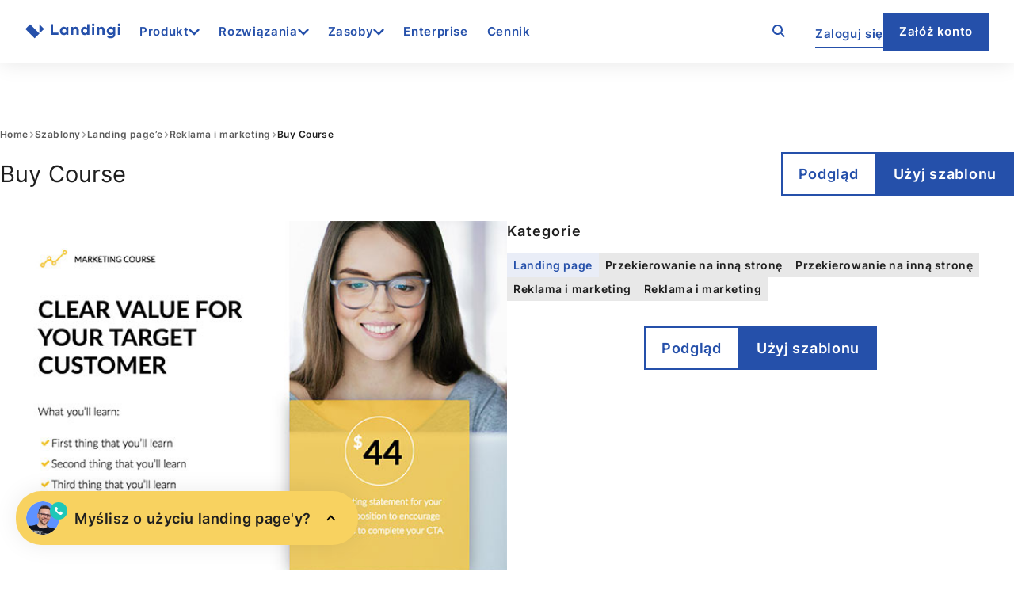

--- FILE ---
content_type: text/html; charset=UTF-8
request_url: https://landingi.com/pl/szablony/landing-page/reklama-i-marketing/buy-course/
body_size: 43909
content:
<!DOCTYPE html><html lang="pl-PL"><head><meta charset="UTF-8"><meta name="viewport" content="width=device-width, initial-scale=1"><meta name="robots" content="index, follow, max-image-preview:large, max-snippet:-1, max-video-preview:-1"></head><div class="test" style="position: absolute; top: 0; left: 0; width: 0px; height: 0px; z-index: 9999; background: green;"></div><link rel="preload" href="https://landingi.com/wp-content/themes/landingi/dist/fonts/inter-v13-latin-ext-600.woff2" as="font" type="font/woff2" crossorigin><link rel="canonical" href="https://landingi.com/pl/szablony/landing-page/reklama-i-marketing/buy-course/"><meta property="og:locale" content="pl_PL"><meta property="og:type" content="website"><meta property="og:title" content="Templates Single Archive | Landingi"><meta property="og:url" content="https://landingi.com/pl/szablony/landing-page/reklama-i-marketing/buy-course/"><meta property="og:site_name" content="Landingi"><meta property="og:image" content="https://landingi.com/wp-content/uploads/2024/04/mmm-optimized.jpg"><meta property="og:image:width" content="1845"><meta property="og:image:height" content="938"><meta property="og:image:type" content="image/jpeg"><meta name="twitter:card" content="summary_large_image"><meta name="twitter:image" content="https://landingi.com/wp-content/uploads/2024/04/mmm-optimized.jpg"><meta name="twitter:site" content="@landingiapp"> <script type="application/ld+json" class="yoast-schema-graph">{"@context":"https://schema.org","@graph":[{"@type":"CollectionPage","@id":"https://landingi.com/pl/szablony/landing-page/reklama-i-marketing/buy-course/","url":"https://landingi.com/pl/szablony/landing-page/reklama-i-marketing/buy-course/","name":"Templates Single Archive | Landingi","isPartOf":{"@id":"https://landingi.com/#website"},"breadcrumb":{"@id":"https://landingi.com/pl/szablony/landing-page/reklama-i-marketing/buy-course/#breadcrumb"},"inLanguage":"pl-PL"},{"@type":"BreadcrumbList","@id":"https://landingi.com/pl/szablony/landing-page/reklama-i-marketing/buy-course/","itemListElement":[{"@type":"ListItem","position":1,"name":"Home","item":"https://landingi.com/pl/"},{"@type":"ListItem","position":2,"name":"Templates Single"}]},{"@type":"WebSite","@id":"https://landingi.com/#website","url":"https://landingi.com/","name":"Landingi","description":"","publisher":{"@id":"https://landingi.com/#organization"},"potentialAction":[{"@type":"SearchAction","target":{"@type":"EntryPoint","urlTemplate":"https://landingi.com/?s={search_term_string}"},"query-input":{"@type":"PropertyValueSpecification","valueRequired":true,"valueName":"search_term_string"}}],"inLanguage":"pl-PL"},{"@type":"Organization","@id":"https://landingi.com/#organization","name":"Landingi","url":"https://landingi.com/","logo":{"@type":"ImageObject","inLanguage":"pl-PL","@id":"https://landingi.com/#/schema/logo/image/","url":"https://landingi.com/wp-content/uploads/2024/04/logo.svg","contentUrl":"https://landingi.com/wp-content/uploads/2024/04/logo.svg","width":148,"height":48,"caption":"Landingi"},"image":{"@id":"https://landingi.com/#/schema/logo/image/"},"sameAs":["https://www.facebook.com/Landingi"]}]}</script> <style media="all">.js-megamenu--hide{height:80.75px;visibility:hidden}.js-secondary-navigation--hide{height:70px;overflow:hidden}.js-secondary-navigation--hide .wp-block-buttons{width:100px;overflow:hidden;white-space:nowrap}@media (min-width:768px){.js-secondary-navigation--hide .wp-block-buttons{width:75vw}}@media (min-width:1400px){.js-secondary-navigation--hide .wp-block-buttons{width:auto}}
@font-face{font-family:'Inter';src:local('Inter'),url('https://landingi.com/wp-content/themes/landingi/dist/fonts/inter-v13-latin-ext-300.woff2');font-weight:300;font-style:normal;font-display:swap}@font-face{font-family:'Arial Fallback 400';src:local(Arial);size-adjust:106%;ascent-override:92%;descent-override:normal;line-gap-override:0%;letter-spacing:2px}@font-face{font-family:'Inter';src:local('Inter'),url('https://landingi.com/wp-content/themes/landingi/dist/fonts/inter-v13-latin-ext-regular.woff2');font-weight:400;font-style:normal;font-display:swap}@font-face{font-family:'Inter';src:local('Inter'),url('https://landingi.com/wp-content/themes/landingi/dist/fonts/inter-v13-latin-ext-600.woff2');font-weight:600;font-style:normal;font-display:swap}
img:is([sizes=auto i],[sizes^="auto," i]){contain-intrinsic-size:3000px 1500px}
.wp-block-site-logo{box-sizing:border-box;line-height:0}.wp-block-site-logo a{display:inline-block;line-height:0}.wp-block-site-logo.is-default-size img{height:auto;width:120px}.wp-block-site-logo img{height:auto;max-width:100%}.wp-block-site-logo a,.wp-block-site-logo img{border-radius:inherit}.wp-block-site-logo.aligncenter{margin-left:auto;margin-right:auto;text-align:center}:root :where(.wp-block-site-logo.is-style-rounded){border-radius:9999px}
.is-small-text{font-size:.875em}.is-regular-text{font-size:1em}.is-large-text{font-size:2.25em}.is-larger-text{font-size:3em}.has-drop-cap:not(:focus):first-letter{float:left;font-size:8.4em;font-style:normal;font-weight:100;line-height:.68;margin:.05em .1em 0 0;text-transform:uppercase}body.rtl .has-drop-cap:not(:focus):first-letter{float:none;margin-left:.1em}p.has-drop-cap.has-background{overflow:hidden}:root :where(p.has-background){padding:1.25em 2.375em}:where(p.has-text-color:not(.has-link-color)) a{color:inherit}p.has-text-align-left[style*="writing-mode:vertical-lr"],p.has-text-align-right[style*="writing-mode:vertical-rl"]{rotate:180deg}
.wp-block-button__link{align-content:center;box-sizing:border-box;cursor:pointer;display:inline-block;height:100%;text-align:center;word-break:break-word}.wp-block-button__link.aligncenter{text-align:center}.wp-block-button__link.alignright{text-align:right}:where(.wp-block-button__link){border-radius:9999px;box-shadow:none;padding:calc(.667em + 2px) calc(1.333em + 2px);text-decoration:none}.wp-block-button[style*=text-decoration] .wp-block-button__link{text-decoration:inherit}.wp-block-buttons>.wp-block-button.has-custom-width{max-width:none}.wp-block-buttons>.wp-block-button.has-custom-width .wp-block-button__link{width:100%}.wp-block-buttons>.wp-block-button.has-custom-font-size .wp-block-button__link{font-size:inherit}.wp-block-buttons>.wp-block-button.wp-block-button__width-25{width:calc(25% - var(--wp--style--block-gap, .5em)*.75)}.wp-block-buttons>.wp-block-button.wp-block-button__width-50{width:calc(50% - var(--wp--style--block-gap, .5em)*.5)}.wp-block-buttons>.wp-block-button.wp-block-button__width-75{width:calc(75% - var(--wp--style--block-gap, .5em)*.25)}.wp-block-buttons>.wp-block-button.wp-block-button__width-100{flex-basis:100%;width:100%}.wp-block-buttons.is-vertical>.wp-block-button.wp-block-button__width-25{width:25%}.wp-block-buttons.is-vertical>.wp-block-button.wp-block-button__width-50{width:50%}.wp-block-buttons.is-vertical>.wp-block-button.wp-block-button__width-75{width:75%}.wp-block-button.is-style-squared,.wp-block-button__link.wp-block-button.is-style-squared{border-radius:0}.wp-block-button.no-border-radius,.wp-block-button__link.no-border-radius{border-radius:0!important}:root :where(.wp-block-button .wp-block-button__link.is-style-outline),:root :where(.wp-block-button.is-style-outline>.wp-block-button__link){border:2px solid;padding:.667em 1.333em}:root :where(.wp-block-button .wp-block-button__link.is-style-outline:not(.has-text-color)),:root :where(.wp-block-button.is-style-outline>.wp-block-button__link:not(.has-text-color)){color:currentColor}:root :where(.wp-block-button .wp-block-button__link.is-style-outline:not(.has-background)),:root :where(.wp-block-button.is-style-outline>.wp-block-button__link:not(.has-background)){background-color:initial;background-image:none}
.wp-block-buttons{box-sizing:border-box}.wp-block-buttons.is-vertical{flex-direction:column}.wp-block-buttons.is-vertical>.wp-block-button:last-child{margin-bottom:0}.wp-block-buttons>.wp-block-button{display:inline-block;margin:0}.wp-block-buttons.is-content-justification-left{justify-content:flex-start}.wp-block-buttons.is-content-justification-left.is-vertical{align-items:flex-start}.wp-block-buttons.is-content-justification-center{justify-content:center}.wp-block-buttons.is-content-justification-center.is-vertical{align-items:center}.wp-block-buttons.is-content-justification-right{justify-content:flex-end}.wp-block-buttons.is-content-justification-right.is-vertical{align-items:flex-end}.wp-block-buttons.is-content-justification-space-between{justify-content:space-between}.wp-block-buttons.aligncenter{text-align:center}.wp-block-buttons:not(.is-content-justification-space-between,.is-content-justification-right,.is-content-justification-left,.is-content-justification-center) .wp-block-button.aligncenter{margin-left:auto;margin-right:auto;width:100%}.wp-block-buttons[style*=text-decoration] .wp-block-button,.wp-block-buttons[style*=text-decoration] .wp-block-button__link{text-decoration:inherit}.wp-block-buttons.has-custom-font-size .wp-block-button__link{font-size:inherit}.wp-block-buttons .wp-block-button__link{width:100%}.wp-block-button.aligncenter{text-align:center}
.wp-block-group{box-sizing:border-box}:where(.wp-block-group.wp-block-group-is-layout-constrained){position:relative}
:where(.wp-block-group.has-background){padding:1.25em 2.375em}
:root :where(.wp-block-template-part.has-background){margin-bottom:0;margin-top:0;padding:1.25em 2.375em}
h1:where(.wp-block-heading).has-background,h2:where(.wp-block-heading).has-background,h3:where(.wp-block-heading).has-background,h4:where(.wp-block-heading).has-background,h5:where(.wp-block-heading).has-background,h6:where(.wp-block-heading).has-background{padding:1.25em 2.375em}h1.has-text-align-left[style*=writing-mode]:where([style*=vertical-lr]),h1.has-text-align-right[style*=writing-mode]:where([style*=vertical-rl]),h2.has-text-align-left[style*=writing-mode]:where([style*=vertical-lr]),h2.has-text-align-right[style*=writing-mode]:where([style*=vertical-rl]),h3.has-text-align-left[style*=writing-mode]:where([style*=vertical-lr]),h3.has-text-align-right[style*=writing-mode]:where([style*=vertical-rl]),h4.has-text-align-left[style*=writing-mode]:where([style*=vertical-lr]),h4.has-text-align-right[style*=writing-mode]:where([style*=vertical-rl]),h5.has-text-align-left[style*=writing-mode]:where([style*=vertical-lr]),h5.has-text-align-right[style*=writing-mode]:where([style*=vertical-rl]),h6.has-text-align-left[style*=writing-mode]:where([style*=vertical-lr]),h6.has-text-align-right[style*=writing-mode]:where([style*=vertical-rl]){rotate:180deg}
.wp-block-video{box-sizing:border-box}.wp-block-video video{height:auto;vertical-align:middle;width:100%}@supports (position:sticky){.wp-block-video [poster]{object-fit:cover}}.wp-block-video.aligncenter{text-align:center}.wp-block-video :where(figcaption){margin-bottom:1em;margin-top:.5em}
.wp-block-video :where(figcaption){color:#555;font-size:13px;text-align:center}.is-dark-theme .wp-block-video :where(figcaption){color:#ffffffa6}.wp-block-video{margin:0 0 1em}
@charset "UTF-8";.wp-block-separator{border:none;border-top:2px solid}:root :where(.wp-block-separator.is-style-dots){height:auto;line-height:1;text-align:center}:root :where(.wp-block-separator.is-style-dots):before{color:currentColor;content:"···";font-family:serif;font-size:1.5em;letter-spacing:2em;padding-left:2em}.wp-block-separator.is-style-dots{background:none!important;border:none!important}
.wp-block-separator.has-css-opacity{opacity:.4}.wp-block-separator{border:none;border-bottom:2px solid;margin-left:auto;margin-right:auto}.wp-block-separator.has-alpha-channel-opacity{opacity:1}.wp-block-separator:not(.is-style-wide):not(.is-style-dots){width:100px}.wp-block-separator.has-background:not(.is-style-dots){border-bottom:none;height:1px}.wp-block-separator.has-background:not(.is-style-wide):not(.is-style-dots){height:2px}
.wp-block-navigation .wp-block-navigation-item__label{overflow-wrap:break-word}.wp-block-navigation .wp-block-navigation-item__description{display:none}.link-ui-tools{outline:1px solid #f0f0f0;padding:8px}.link-ui-block-inserter{padding-top:8px}.link-ui-block-inserter__back{margin-left:8px;text-transform:uppercase}
.wp-block-navigation{position:relative}.wp-block-navigation ul{margin-bottom:0;margin-left:0;margin-top:0;padding-left:0}.wp-block-navigation ul,.wp-block-navigation ul li{list-style:none;padding:0}.wp-block-navigation .wp-block-navigation-item{align-items:center;background-color:inherit;display:flex;position:relative}.wp-block-navigation .wp-block-navigation-item .wp-block-navigation__submenu-container:empty{display:none}.wp-block-navigation .wp-block-navigation-item__content{display:block;z-index:1}.wp-block-navigation .wp-block-navigation-item__content.wp-block-navigation-item__content{color:inherit}.wp-block-navigation.has-text-decoration-underline .wp-block-navigation-item__content,.wp-block-navigation.has-text-decoration-underline .wp-block-navigation-item__content:active,.wp-block-navigation.has-text-decoration-underline .wp-block-navigation-item__content:focus{text-decoration:underline}.wp-block-navigation.has-text-decoration-line-through .wp-block-navigation-item__content,.wp-block-navigation.has-text-decoration-line-through .wp-block-navigation-item__content:active,.wp-block-navigation.has-text-decoration-line-through .wp-block-navigation-item__content:focus{text-decoration:line-through}.wp-block-navigation :where(a),.wp-block-navigation :where(a:active),.wp-block-navigation :where(a:focus){text-decoration:none}.wp-block-navigation .wp-block-navigation__submenu-icon{align-self:center;background-color:inherit;border:none;color:currentColor;display:inline-block;font-size:inherit;height:.6em;line-height:0;margin-left:.25em;padding:0;width:.6em}.wp-block-navigation .wp-block-navigation__submenu-icon svg{display:inline-block;stroke:currentColor;height:inherit;margin-top:.075em;width:inherit}.wp-block-navigation{--navigation-layout-justification-setting:flex-start;--navigation-layout-direction:row;--navigation-layout-wrap:wrap;--navigation-layout-justify:flex-start;--navigation-layout-align:center}.wp-block-navigation.is-vertical{--navigation-layout-direction:column;--navigation-layout-justify:initial;--navigation-layout-align:flex-start}.wp-block-navigation.no-wrap{--navigation-layout-wrap:nowrap}.wp-block-navigation.items-justified-center{--navigation-layout-justification-setting:center;--navigation-layout-justify:center}.wp-block-navigation.items-justified-center.is-vertical{--navigation-layout-align:center}.wp-block-navigation.items-justified-right{--navigation-layout-justification-setting:flex-end;--navigation-layout-justify:flex-end}.wp-block-navigation.items-justified-right.is-vertical{--navigation-layout-align:flex-end}.wp-block-navigation.items-justified-space-between{--navigation-layout-justification-setting:space-between;--navigation-layout-justify:space-between}.wp-block-navigation .has-child .wp-block-navigation__submenu-container{align-items:normal;background-color:inherit;color:inherit;display:flex;flex-direction:column;opacity:0;position:absolute;z-index:2}@media not (prefers-reduced-motion){.wp-block-navigation .has-child .wp-block-navigation__submenu-container{transition:opacity .1s linear}}.wp-block-navigation .has-child .wp-block-navigation__submenu-container{height:0;overflow:hidden;visibility:hidden;width:0}.wp-block-navigation .has-child .wp-block-navigation__submenu-container>.wp-block-navigation-item>.wp-block-navigation-item__content{display:flex;flex-grow:1;padding:.5em 1em}.wp-block-navigation .has-child .wp-block-navigation__submenu-container>.wp-block-navigation-item>.wp-block-navigation-item__content .wp-block-navigation__submenu-icon{margin-left:auto;margin-right:0}.wp-block-navigation .has-child .wp-block-navigation__submenu-container .wp-block-navigation-item__content{margin:0}.wp-block-navigation .has-child .wp-block-navigation__submenu-container{left:-1px;top:100%}@media (min-width:782px){.wp-block-navigation .has-child .wp-block-navigation__submenu-container .wp-block-navigation__submenu-container{left:100%;top:-1px}.wp-block-navigation .has-child .wp-block-navigation__submenu-container .wp-block-navigation__submenu-container:before{background:#0000;content:"";display:block;height:100%;position:absolute;right:100%;width:.5em}.wp-block-navigation .has-child .wp-block-navigation__submenu-container .wp-block-navigation__submenu-icon{margin-right:.25em}.wp-block-navigation .has-child .wp-block-navigation__submenu-container .wp-block-navigation__submenu-icon svg{transform:rotate(-90deg)}}.wp-block-navigation .has-child .wp-block-navigation-submenu__toggle[aria-expanded=true]~.wp-block-navigation__submenu-container,.wp-block-navigation .has-child:not(.open-on-click):hover>.wp-block-navigation__submenu-container,.wp-block-navigation .has-child:not(.open-on-click):not(.open-on-hover-click):focus-within>.wp-block-navigation__submenu-container{height:auto;min-width:200px;opacity:1;overflow:visible;visibility:visible;width:auto}.wp-block-navigation.has-background .has-child .wp-block-navigation__submenu-container{left:0;top:100%}@media (min-width:782px){.wp-block-navigation.has-background .has-child .wp-block-navigation__submenu-container .wp-block-navigation__submenu-container{left:100%;top:0}}.wp-block-navigation-submenu{display:flex;position:relative}.wp-block-navigation-submenu .wp-block-navigation__submenu-icon svg{stroke:currentColor}button.wp-block-navigation-item__content{background-color:initial;border:none;color:currentColor;font-family:inherit;font-size:inherit;font-style:inherit;font-weight:inherit;letter-spacing:inherit;line-height:inherit;text-align:left;text-transform:inherit}.wp-block-navigation-submenu__toggle{cursor:pointer}.wp-block-navigation-submenu__toggle[aria-expanded=true]+.wp-block-navigation__submenu-icon>svg,.wp-block-navigation-submenu__toggle[aria-expanded=true]>svg{transform:rotate(180deg)}.wp-block-navigation-item.open-on-click .wp-block-navigation-submenu__toggle{padding-left:0;padding-right:.85em}.wp-block-navigation-item.open-on-click .wp-block-navigation-submenu__toggle+.wp-block-navigation__submenu-icon{margin-left:-.6em;pointer-events:none}.wp-block-navigation-item.open-on-click button.wp-block-navigation-item__content:not(.wp-block-navigation-submenu__toggle){padding:0}.wp-block-navigation .wp-block-page-list,.wp-block-navigation__container,.wp-block-navigation__responsive-close,.wp-block-navigation__responsive-container,.wp-block-navigation__responsive-container-content,.wp-block-navigation__responsive-dialog{gap:inherit}:where(.wp-block-navigation.has-background .wp-block-navigation-item a:not(.wp-element-button)),:where(.wp-block-navigation.has-background .wp-block-navigation-submenu a:not(.wp-element-button)){padding:.5em 1em}:where(.wp-block-navigation .wp-block-navigation__submenu-container .wp-block-navigation-item a:not(.wp-element-button)),:where(.wp-block-navigation .wp-block-navigation__submenu-container .wp-block-navigation-submenu a:not(.wp-element-button)),:where(.wp-block-navigation .wp-block-navigation__submenu-container .wp-block-navigation-submenu button.wp-block-navigation-item__content),:where(.wp-block-navigation .wp-block-navigation__submenu-container .wp-block-pages-list__item button.wp-block-navigation-item__content){padding:.5em 1em}.wp-block-navigation.items-justified-right .wp-block-navigation__container .has-child .wp-block-navigation__submenu-container,.wp-block-navigation.items-justified-right .wp-block-page-list>.has-child .wp-block-navigation__submenu-container,.wp-block-navigation.items-justified-space-between .wp-block-page-list>.has-child:last-child .wp-block-navigation__submenu-container,.wp-block-navigation.items-justified-space-between>.wp-block-navigation__container>.has-child:last-child .wp-block-navigation__submenu-container{left:auto;right:0}.wp-block-navigation.items-justified-right .wp-block-navigation__container .has-child .wp-block-navigation__submenu-container .wp-block-navigation__submenu-container,.wp-block-navigation.items-justified-right .wp-block-page-list>.has-child .wp-block-navigation__submenu-container .wp-block-navigation__submenu-container,.wp-block-navigation.items-justified-space-between .wp-block-page-list>.has-child:last-child .wp-block-navigation__submenu-container .wp-block-navigation__submenu-container,.wp-block-navigation.items-justified-space-between>.wp-block-navigation__container>.has-child:last-child .wp-block-navigation__submenu-container .wp-block-navigation__submenu-container{left:-1px;right:-1px}@media (min-width:782px){.wp-block-navigation.items-justified-right .wp-block-navigation__container .has-child .wp-block-navigation__submenu-container .wp-block-navigation__submenu-container,.wp-block-navigation.items-justified-right .wp-block-page-list>.has-child .wp-block-navigation__submenu-container .wp-block-navigation__submenu-container,.wp-block-navigation.items-justified-space-between .wp-block-page-list>.has-child:last-child .wp-block-navigation__submenu-container .wp-block-navigation__submenu-container,.wp-block-navigation.items-justified-space-between>.wp-block-navigation__container>.has-child:last-child .wp-block-navigation__submenu-container .wp-block-navigation__submenu-container{left:auto;right:100%}}.wp-block-navigation:not(.has-background) .wp-block-navigation__submenu-container{background-color:#fff;border:1px solid #00000026}.wp-block-navigation.has-background .wp-block-navigation__submenu-container{background-color:inherit}.wp-block-navigation:not(.has-text-color) .wp-block-navigation__submenu-container{color:#000}.wp-block-navigation__container{align-items:var(--navigation-layout-align,initial);display:flex;flex-direction:var(--navigation-layout-direction,initial);flex-wrap:var(--navigation-layout-wrap,wrap);justify-content:var(--navigation-layout-justify,initial);list-style:none;margin:0;padding-left:0}.wp-block-navigation__container .is-responsive{display:none}.wp-block-navigation__container:only-child,.wp-block-page-list:only-child{flex-grow:1}@keyframes overlay-menu__fade-in-animation{0%{opacity:0;transform:translateY(.5em)}to{opacity:1;transform:translateY(0)}}.wp-block-navigation__responsive-container{bottom:0;display:none;left:0;position:fixed;right:0;top:0}.wp-block-navigation__responsive-container :where(.wp-block-navigation-item a){color:inherit}.wp-block-navigation__responsive-container .wp-block-navigation__responsive-container-content{align-items:var(--navigation-layout-align,initial);display:flex;flex-direction:var(--navigation-layout-direction,initial);flex-wrap:var(--navigation-layout-wrap,wrap);justify-content:var(--navigation-layout-justify,initial)}.wp-block-navigation__responsive-container:not(.is-menu-open.is-menu-open){background-color:inherit!important;color:inherit!important}.wp-block-navigation__responsive-container.is-menu-open{background-color:inherit;display:flex;flex-direction:column}@media not (prefers-reduced-motion){.wp-block-navigation__responsive-container.is-menu-open{animation:overlay-menu__fade-in-animation .1s ease-out;animation-fill-mode:forwards}}.wp-block-navigation__responsive-container.is-menu-open{overflow:auto;padding:clamp(1rem,var(--wp--style--root--padding-top),20rem) clamp(1rem,var(--wp--style--root--padding-right),20rem) clamp(1rem,var(--wp--style--root--padding-bottom),20rem) clamp(1rem,var(--wp--style--root--padding-left),20rem);z-index:100000}.wp-block-navigation__responsive-container.is-menu-open .wp-block-navigation__responsive-container-content{align-items:var(--navigation-layout-justification-setting,inherit);display:flex;flex-direction:column;flex-wrap:nowrap;overflow:visible;padding-top:calc(2rem + 24px)}.wp-block-navigation__responsive-container.is-menu-open .wp-block-navigation__responsive-container-content,.wp-block-navigation__responsive-container.is-menu-open .wp-block-navigation__responsive-container-content .wp-block-navigation__container,.wp-block-navigation__responsive-container.is-menu-open .wp-block-navigation__responsive-container-content .wp-block-page-list{justify-content:flex-start}.wp-block-navigation__responsive-container.is-menu-open .wp-block-navigation__responsive-container-content .wp-block-navigation__submenu-icon{display:none}.wp-block-navigation__responsive-container.is-menu-open .wp-block-navigation__responsive-container-content .has-child .wp-block-navigation__submenu-container{border:none;height:auto;min-width:200px;opacity:1;overflow:initial;padding-left:2rem;padding-right:2rem;position:static;visibility:visible;width:auto}.wp-block-navigation__responsive-container.is-menu-open .wp-block-navigation__responsive-container-content .wp-block-navigation__container,.wp-block-navigation__responsive-container.is-menu-open .wp-block-navigation__responsive-container-content .wp-block-navigation__submenu-container{gap:inherit}.wp-block-navigation__responsive-container.is-menu-open .wp-block-navigation__responsive-container-content .wp-block-navigation__submenu-container{padding-top:var(--wp--style--block-gap,2em)}.wp-block-navigation__responsive-container.is-menu-open .wp-block-navigation__responsive-container-content .wp-block-navigation-item__content{padding:0}.wp-block-navigation__responsive-container.is-menu-open .wp-block-navigation__responsive-container-content .wp-block-navigation-item,.wp-block-navigation__responsive-container.is-menu-open .wp-block-navigation__responsive-container-content .wp-block-navigation__container,.wp-block-navigation__responsive-container.is-menu-open .wp-block-navigation__responsive-container-content .wp-block-page-list{align-items:var(--navigation-layout-justification-setting,initial);display:flex;flex-direction:column}.wp-block-navigation__responsive-container.is-menu-open .wp-block-navigation-item,.wp-block-navigation__responsive-container.is-menu-open .wp-block-navigation-item .wp-block-navigation__submenu-container,.wp-block-navigation__responsive-container.is-menu-open .wp-block-navigation__container,.wp-block-navigation__responsive-container.is-menu-open .wp-block-page-list{background:#0000!important;color:inherit!important}.wp-block-navigation__responsive-container.is-menu-open .wp-block-navigation__submenu-container.wp-block-navigation__submenu-container.wp-block-navigation__submenu-container.wp-block-navigation__submenu-container{left:auto;right:auto}@media (min-width:600px){.wp-block-navigation__responsive-container:not(.hidden-by-default):not(.is-menu-open){background-color:inherit;display:block;position:relative;width:100%;z-index:auto}.wp-block-navigation__responsive-container:not(.hidden-by-default):not(.is-menu-open) .wp-block-navigation__responsive-container-close{display:none}.wp-block-navigation__responsive-container.is-menu-open .wp-block-navigation__submenu-container.wp-block-navigation__submenu-container.wp-block-navigation__submenu-container.wp-block-navigation__submenu-container{left:0}}.wp-block-navigation:not(.has-background) .wp-block-navigation__responsive-container.is-menu-open{background-color:#fff}.wp-block-navigation:not(.has-text-color) .wp-block-navigation__responsive-container.is-menu-open{color:#000}.wp-block-navigation__toggle_button_label{font-size:1rem;font-weight:700}.wp-block-navigation__responsive-container-close,.wp-block-navigation__responsive-container-open{background:#0000;border:none;color:currentColor;cursor:pointer;margin:0;padding:0;text-transform:inherit;vertical-align:middle}.wp-block-navigation__responsive-container-close svg,.wp-block-navigation__responsive-container-open svg{fill:currentColor;display:block;height:24px;pointer-events:none;width:24px}.wp-block-navigation__responsive-container-open{display:flex}.wp-block-navigation__responsive-container-open.wp-block-navigation__responsive-container-open.wp-block-navigation__responsive-container-open{font-family:inherit;font-size:inherit;font-weight:inherit}@media (min-width:600px){.wp-block-navigation__responsive-container-open:not(.always-shown){display:none}}.wp-block-navigation__responsive-container-close{position:absolute;right:0;top:0;z-index:2}.wp-block-navigation__responsive-container-close.wp-block-navigation__responsive-container-close.wp-block-navigation__responsive-container-close{font-family:inherit;font-size:inherit;font-weight:inherit}.wp-block-navigation__responsive-close{width:100%}.has-modal-open .wp-block-navigation__responsive-close{margin-left:auto;margin-right:auto;max-width:var(--wp--style--global--wide-size,100%)}.wp-block-navigation__responsive-close:focus{outline:none}.is-menu-open .wp-block-navigation__responsive-close,.is-menu-open .wp-block-navigation__responsive-container-content,.is-menu-open .wp-block-navigation__responsive-dialog{box-sizing:border-box}.wp-block-navigation__responsive-dialog{position:relative}.has-modal-open .admin-bar .is-menu-open .wp-block-navigation__responsive-dialog{margin-top:46px}@media (min-width:782px){.has-modal-open .admin-bar .is-menu-open .wp-block-navigation__responsive-dialog{margin-top:32px}}html.has-modal-open{overflow:hidden}
.wp-block-image>a,.wp-block-image>figure>a{display:inline-block}.wp-block-image img{box-sizing:border-box;height:auto;max-width:100%;vertical-align:bottom}@media not (prefers-reduced-motion){.wp-block-image img.hide{visibility:hidden}.wp-block-image img.show{animation:show-content-image .4s}}.wp-block-image[style*=border-radius] img,.wp-block-image[style*=border-radius]>a{border-radius:inherit}.wp-block-image.has-custom-border img{box-sizing:border-box}.wp-block-image.aligncenter{text-align:center}.wp-block-image.alignfull>a,.wp-block-image.alignwide>a{width:100%}.wp-block-image.alignfull img,.wp-block-image.alignwide img{height:auto;width:100%}.wp-block-image .aligncenter,.wp-block-image .alignleft,.wp-block-image .alignright,.wp-block-image.aligncenter,.wp-block-image.alignleft,.wp-block-image.alignright{display:table}.wp-block-image .aligncenter>figcaption,.wp-block-image .alignleft>figcaption,.wp-block-image .alignright>figcaption,.wp-block-image.aligncenter>figcaption,.wp-block-image.alignleft>figcaption,.wp-block-image.alignright>figcaption{caption-side:bottom;display:table-caption}.wp-block-image .alignleft{float:left;margin:.5em 1em .5em 0}.wp-block-image .alignright{float:right;margin:.5em 0 .5em 1em}.wp-block-image .aligncenter{margin-left:auto;margin-right:auto}.wp-block-image :where(figcaption){margin-bottom:1em;margin-top:.5em}.wp-block-image.is-style-circle-mask img{border-radius:9999px}@supports ((-webkit-mask-image:none) or (mask-image:none)) or (-webkit-mask-image:none){.wp-block-image.is-style-circle-mask img{border-radius:0;-webkit-mask-image:url('data:image/svg+xml;utf8,<svg viewBox="0 0 100 100" xmlns="http://www.w3.org/2000/svg"><circle cx="50" cy="50" r="50"/></svg>');mask-image:url('data:image/svg+xml;utf8,<svg viewBox="0 0 100 100" xmlns="http://www.w3.org/2000/svg"><circle cx="50" cy="50" r="50"/></svg>');mask-mode:alpha;-webkit-mask-position:center;mask-position:center;-webkit-mask-repeat:no-repeat;mask-repeat:no-repeat;-webkit-mask-size:contain;mask-size:contain}}:root :where(.wp-block-image.is-style-rounded img,.wp-block-image .is-style-rounded img){border-radius:9999px}.wp-block-image figure{margin:0}.wp-lightbox-container{display:flex;flex-direction:column;position:relative}.wp-lightbox-container img{cursor:zoom-in}.wp-lightbox-container img:hover+button{opacity:1}.wp-lightbox-container button{align-items:center;backdrop-filter:blur(16px) saturate(180%);background-color:#5a5a5a40;border:none;border-radius:4px;cursor:zoom-in;display:flex;height:20px;justify-content:center;opacity:0;padding:0;position:absolute;right:16px;text-align:center;top:16px;width:20px;z-index:100}@media not (prefers-reduced-motion){.wp-lightbox-container button{transition:opacity .2s ease}}.wp-lightbox-container button:focus-visible{outline:3px auto #5a5a5a40;outline:3px auto -webkit-focus-ring-color;outline-offset:3px}.wp-lightbox-container button:hover{cursor:pointer;opacity:1}.wp-lightbox-container button:focus{opacity:1}.wp-lightbox-container button:focus,.wp-lightbox-container button:hover,.wp-lightbox-container button:not(:hover):not(:active):not(.has-background){background-color:#5a5a5a40;border:none}.wp-lightbox-overlay{box-sizing:border-box;cursor:zoom-out;height:100vh;left:0;overflow:hidden;position:fixed;top:0;visibility:hidden;width:100%;z-index:100000}.wp-lightbox-overlay .close-button{align-items:center;cursor:pointer;display:flex;justify-content:center;min-height:40px;min-width:40px;padding:0;position:absolute;right:calc(env(safe-area-inset-right) + 16px);top:calc(env(safe-area-inset-top) + 16px);z-index:5000000}.wp-lightbox-overlay .close-button:focus,.wp-lightbox-overlay .close-button:hover,.wp-lightbox-overlay .close-button:not(:hover):not(:active):not(.has-background){background:none;border:none}.wp-lightbox-overlay .lightbox-image-container{height:var(--wp--lightbox-container-height);left:50%;overflow:hidden;position:absolute;top:50%;transform:translate(-50%,-50%);transform-origin:top left;width:var(--wp--lightbox-container-width);z-index:9999999999}.wp-lightbox-overlay .wp-block-image{align-items:center;box-sizing:border-box;display:flex;height:100%;justify-content:center;margin:0;position:relative;transform-origin:0 0;width:100%;z-index:3000000}.wp-lightbox-overlay .wp-block-image img{height:var(--wp--lightbox-image-height);min-height:var(--wp--lightbox-image-height);min-width:var(--wp--lightbox-image-width);width:var(--wp--lightbox-image-width)}.wp-lightbox-overlay .wp-block-image figcaption{display:none}.wp-lightbox-overlay button{background:none;border:none}.wp-lightbox-overlay .scrim{background-color:#fff;height:100%;opacity:.9;position:absolute;width:100%;z-index:2000000}.wp-lightbox-overlay.active{visibility:visible}@media not (prefers-reduced-motion){.wp-lightbox-overlay.active{animation:turn-on-visibility .25s both}.wp-lightbox-overlay.active img{animation:turn-on-visibility .35s both}.wp-lightbox-overlay.show-closing-animation:not(.active){animation:turn-off-visibility .35s both}.wp-lightbox-overlay.show-closing-animation:not(.active) img{animation:turn-off-visibility .25s both}.wp-lightbox-overlay.zoom.active{animation:none;opacity:1;visibility:visible}.wp-lightbox-overlay.zoom.active .lightbox-image-container{animation:lightbox-zoom-in .4s}.wp-lightbox-overlay.zoom.active .lightbox-image-container img{animation:none}.wp-lightbox-overlay.zoom.active .scrim{animation:turn-on-visibility .4s forwards}.wp-lightbox-overlay.zoom.show-closing-animation:not(.active){animation:none}.wp-lightbox-overlay.zoom.show-closing-animation:not(.active) .lightbox-image-container{animation:lightbox-zoom-out .4s}.wp-lightbox-overlay.zoom.show-closing-animation:not(.active) .lightbox-image-container img{animation:none}.wp-lightbox-overlay.zoom.show-closing-animation:not(.active) .scrim{animation:turn-off-visibility .4s forwards}}@keyframes show-content-image{0%{visibility:hidden}99%{visibility:hidden}to{visibility:visible}}@keyframes turn-on-visibility{0%{opacity:0}to{opacity:1}}@keyframes turn-off-visibility{0%{opacity:1;visibility:visible}99%{opacity:0;visibility:visible}to{opacity:0;visibility:hidden}}@keyframes lightbox-zoom-in{0%{transform:translate(calc((-100vw + var(--wp--lightbox-scrollbar-width))/2 + var(--wp--lightbox-initial-left-position)),calc(-50vh + var(--wp--lightbox-initial-top-position))) scale(var(--wp--lightbox-scale))}to{transform:translate(-50%,-50%) scale(1)}}@keyframes lightbox-zoom-out{0%{transform:translate(-50%,-50%) scale(1);visibility:visible}99%{visibility:visible}to{transform:translate(calc((-100vw + var(--wp--lightbox-scrollbar-width))/2 + var(--wp--lightbox-initial-left-position)),calc(-50vh + var(--wp--lightbox-initial-top-position))) scale(var(--wp--lightbox-scale));visibility:hidden}}
:root :where(.wp-block-image figcaption){color:#555;font-size:13px;text-align:center}.is-dark-theme :root :where(.wp-block-image figcaption){color:#ffffffa6}.wp-block-image{margin:0 0 1em}
:root{--spacing--0:0;--spacing--xmin:.25rem;--spacing--min:.5rem;--spacing--xxs:.75rem;--spacing--xs:.75rem;--spacing--sm:.75rem;--spacing--md:.75rem;--spacing--lg:1.5rem;--spacing--xl:1.5rem;--spacing--xxl:2.25rem;--spacing--huge:3rem}@media(min-width:768px){:root{--spacing--0:0;--spacing--xmin:.25rem;--spacing--min:.5rem;--spacing--xxs:.75rem;--spacing--xs:1rem;--spacing--sm:1rem;--spacing--md:1.5rem;--spacing--lg:2rem;--spacing--xl:3rem;--spacing--xxl:4.5rem;--spacing--huge:6rem}}@media(min-width:md){:root{--spacing--0:0;--spacing--xmin:.25rem;--spacing--min:.5rem;--spacing--xxs:.75rem;--spacing--xs:1rem;--spacing--sm:1rem;--spacing--md:1.5rem;--spacing--lg:2rem;--spacing--xl:3rem;--spacing--xxl:4.5rem;--spacing--huge:6rem}}@media(min-width:992px){:root{--spacing--0:0;--spacing--xmin:.25rem;--spacing--min:.5rem;--spacing--xxs:.75rem;--spacing--xs:1rem;--spacing--sm:1.5rem;--spacing--md:2rem;--spacing--lg:2.5rem;--spacing--xl:3.75rem;--spacing--xxl:7.5rem;--spacing--huge:10rem}}@media(min-width:lg){:root{--spacing--0:0;--spacing--xmin:.25rem;--spacing--min:.5rem;--spacing--xxs:.75rem;--spacing--xs:1rem;--spacing--sm:1.5rem;--spacing--md:2rem;--spacing--lg:2.5rem;--spacing--xl:3.75rem;--spacing--xxl:7.5rem;--spacing--huge:10rem}}html{min-height:100%;padding:0;margin:0;font-size:16px;-moz-osx-font-smoothing:grayscale;-webkit-font-smoothing:antialiased;overflow-y:scroll;scroll-behavior:smooth}*,:after,:before,html{box-sizing:border-box}body .editor-styles-wrapper{font-family:Inter,Arial Fallback\ 400,Arial}body{width:100%;margin:0;background:var(--wp--preset--color--white-100);color:var(--wp--preset--color--dark-100);font-family:Inter,Arial Fallback\ 400;font-size:1rem;font-weight:300;line-height:1.7;--wp--preset--spacing--30:1rem;--wp--preset--spacing--50:1rem;--wp--preset--spacing--60:1rem;--wp--preset--spacing--70:1rem}body .wp-block-button .wp-block-button__link{--wp--preset--font-size--14:.875rem;--wp--preset--font-size--16:clamp(0.875rem,0.875rem + ((1vw - 0.2rem) * 0.135),1rem);--wp--preset--font-size--18:clamp(1.125rem,1.125rem + ((1vw - 0.2rem) * 1),1.125rem)}body .wp-block-pullquote{--wp--preset--font-size--24:clamp(1.375rem,1.375rem + ((1vw - 0.2rem) * 0.135),1.5rem)}body .wp-block-heading,body .wp-block-post-title{--wp--preset--font-size--12:.75rem;--wp--preset--font-size--24:clamp(1.375rem,1.375rem + ((1vw - 0.2rem) * 0.135),1.5rem);--wp--preset--font-size--32:clamp(1.5rem,1.5rem + ((1vw - 0.2rem) * 0.541),2rem);--wp--preset--font-size--40:clamp(1.875rem,1.875rem + ((1vw - 0.2rem) * 0.676),2.5rem)}body .wp-block-heading,body .wp-block-post-title,body p{--wp--preset--font-size--16:clamp(0.875rem,0.875rem + ((1vw - 0.2rem) * 0.135),1rem);--wp--preset--font-size--18:clamp(1.125rem,1.125rem + ((1vw - 0.2rem) * 1),1.125rem)}body p{--wp--preset--font-size--10:.625rem;--wp--preset--font-size--14:.875rem}body .wp-block-quote{--wp--preset--font-size--16:clamp(0.875rem,0.875rem + ((1vw - 0.2rem) * 0.135),1rem);--wp--preset--font-size--24:clamp(1.375rem,1.375rem + ((1vw - 0.2rem) * 0.135),1.5rem)}body .wp-block-details,body .wp-block-quote{--wp--preset--font-size--18:clamp(1.125rem,1.125rem + ((1vw - 0.2rem) * 1),1.125rem)}body .wp-block-details{--wp--preset--font-size--14:.875rem}body .wp-block-landingi-note,body ol,body ul{--wp--preset--font-size--14:.875rem;--wp--preset--font-size--16:clamp(0.875rem,0.875rem + ((1vw - 0.2rem) * 0.135),1rem)}body .wp-block-landingi-note{--wp--preset--font-size--18:clamp(1.125rem,1.125rem + ((1vw - 0.2rem) * 1),1.125rem)}body .wp-block-landingi-badge{--wp--preset--font-size--12:.75rem;--wp--preset--font-size--14:.875rem}body.single-case-studies .wp-block-group,body.single-help-center .wp-block-group,body.single-post .wp-block-group{position:relative}body.single-case-studies .b-box__image-wrapper,body.single-help-center .b-box__image-wrapper,body.single-post .b-box__image-wrapper{aspect-ratio:initial}body.single-case-studies .wp-block-post-content.entry-content a:not(.wp-block-button__link),body.single-help-center .wp-block-post-content.entry-content a:not(.wp-block-button__link),body.single-post .wp-block-post-content.entry-content a:not(.wp-block-button__link){display:inline}body.single-case-studies .wp-block-post-content.entry-content p>a,body.single-help-center .wp-block-post-content.entry-content p>a,body.single-post .wp-block-post-content.entry-content p>a{font-weight:600}body.single-case-studies .wp-block-post-content.entry-content>:where(:not(.alignleft):not(.alignright):not(.alignfull):not(.alignwide)),body.single-help-center .wp-block-post-content.entry-content>:where(:not(.alignleft):not(.alignright):not(.alignfull):not(.alignwide)),body.single-post .wp-block-post-content.entry-content>:where(:not(.alignleft):not(.alignright):not(.alignfull):not(.alignwide)){margin-right:2rem!important;margin-left:2rem!important}@media(min-width:992px){body.single-case-studies .wp-block-post-content.entry-content>:where(:not(.alignleft):not(.alignright):not(.alignfull):not(.alignwide)),body.single-help-center .wp-block-post-content.entry-content>:where(:not(.alignleft):not(.alignright):not(.alignfull):not(.alignwide)),body.single-post .wp-block-post-content.entry-content>:where(:not(.alignleft):not(.alignright):not(.alignfull):not(.alignwide)){max-width:46.875rem;margin-right:auto!important;margin-left:auto!important}}@media(min-width:lg){body.single-case-studies .wp-block-post-content.entry-content>:where(:not(.alignleft):not(.alignright):not(.alignfull):not(.alignwide)),body.single-help-center .wp-block-post-content.entry-content>:where(:not(.alignleft):not(.alignright):not(.alignfull):not(.alignwide)),body.single-post .wp-block-post-content.entry-content>:where(:not(.alignleft):not(.alignright):not(.alignfull):not(.alignwide)){max-width:46.875rem;margin-right:auto!important;margin-left:auto!important}}@media(min-width:1200px){body.single-case-studies .wp-block-post-content.entry-content>:where(:not(.alignleft):not(.alignright):not(.alignfull):not(.alignwide)),body.single-help-center .wp-block-post-content.entry-content>:where(:not(.alignleft):not(.alignright):not(.alignfull):not(.alignwide)),body.single-post .wp-block-post-content.entry-content>:where(:not(.alignleft):not(.alignright):not(.alignfull):not(.alignwide)){position:relative;left:-12rem}}@media(min-width:1250px){body.single-case-studies .wp-block-post-content.entry-content>:where(:not(.alignleft):not(.alignright):not(.alignfull):not(.alignwide)),body.single-help-center .wp-block-post-content.entry-content>:where(:not(.alignleft):not(.alignright):not(.alignfull):not(.alignwide)),body.single-post .wp-block-post-content.entry-content>:where(:not(.alignleft):not(.alignright):not(.alignfull):not(.alignwide)){position:relative;left:-12rem}}@media(min-width:1464px){body.single-case-studies .wp-block-post-content.entry-content>:where(:not(.alignleft):not(.alignright):not(.alignfull):not(.alignwide)),body.single-help-center .wp-block-post-content.entry-content>:where(:not(.alignleft):not(.alignright):not(.alignfull):not(.alignwide)),body.single-post .wp-block-post-content.entry-content>:where(:not(.alignleft):not(.alignright):not(.alignfull):not(.alignwide)){position:relative;left:-6rem}}@media(min-width:1560px){body.single-case-studies .wp-block-post-content.entry-content>:where(:not(.alignleft):not(.alignright):not(.alignfull):not(.alignwide)),body.single-help-center .wp-block-post-content.entry-content>:where(:not(.alignleft):not(.alignright):not(.alignfull):not(.alignwide)),body.single-post .wp-block-post-content.entry-content>:where(:not(.alignleft):not(.alignright):not(.alignfull):not(.alignwide)){position:static;left:auto;margin-left:auto!important}}@media(max-width:768px){body.single-case-studies .wp-block-post-content.entry-content.margindisabled>:where(:not(.alignleft):not(.alignright):not(.alignfull):not(.alignwide)),body.single-help-center .wp-block-post-content.entry-content.margindisabled>:where(:not(.alignleft):not(.alignright):not(.alignfull):not(.alignwide)),body.single-post .wp-block-post-content.entry-content.margindisabled>:where(:not(.alignleft):not(.alignright):not(.alignfull):not(.alignwide)){margin-right:0!important;margin-left:0!important}}@media(max-width:md){body.single-case-studies .wp-block-post-content.entry-content.margindisabled>:where(:not(.alignleft):not(.alignright):not(.alignfull):not(.alignwide)),body.single-help-center .wp-block-post-content.entry-content.margindisabled>:where(:not(.alignleft):not(.alignright):not(.alignfull):not(.alignwide)),body.single-post .wp-block-post-content.entry-content.margindisabled>:where(:not(.alignleft):not(.alignright):not(.alignfull):not(.alignwide)){margin-right:0!important;margin-left:0!important}}body.single-case-studies .wp-block-post-content.entry-content .wp-block-heading,body.single-case-studies .wp-block-post-content.entry-content h1,body.single-case-studies .wp-block-post-content.entry-content h2,body.single-case-studies .wp-block-post-content.entry-content h3,body.single-case-studies .wp-block-post-content.entry-content h4,body.single-case-studies .wp-block-post-content.entry-content h5,body.single-case-studies .wp-block-post-content.entry-content h6,body.single-help-center .wp-block-post-content.entry-content .wp-block-heading,body.single-help-center .wp-block-post-content.entry-content h1,body.single-help-center .wp-block-post-content.entry-content h2,body.single-help-center .wp-block-post-content.entry-content h3,body.single-help-center .wp-block-post-content.entry-content h4,body.single-help-center .wp-block-post-content.entry-content h5,body.single-help-center .wp-block-post-content.entry-content h6,body.single-post .wp-block-post-content.entry-content .wp-block-heading,body.single-post .wp-block-post-content.entry-content h1,body.single-post .wp-block-post-content.entry-content h2,body.single-post .wp-block-post-content.entry-content h3,body.single-post .wp-block-post-content.entry-content h4,body.single-post .wp-block-post-content.entry-content h5,body.single-post .wp-block-post-content.entry-content h6{margin:1.5rem 0}@media(min-width:768px){body.single-case-studies .wp-block-post-content.entry-content>.wp-block-landingi-secondary-navigation,body.single-help-center .wp-block-post-content.entry-content>.wp-block-landingi-secondary-navigation,body.single-post .wp-block-post-content.entry-content>.wp-block-landingi-secondary-navigation{top:176px!important;transform:translateY(-6rem)}}@media(min-width:md){body.single-case-studies .wp-block-post-content.entry-content>.wp-block-landingi-secondary-navigation,body.single-help-center .wp-block-post-content.entry-content>.wp-block-landingi-secondary-navigation,body.single-post .wp-block-post-content.entry-content>.wp-block-landingi-secondary-navigation{top:176px!important;transform:translateY(-6rem)}}body.archive.tax-help_center_category .wp-site-blocks header>.wp-block-group>:where(:not(.alignleft):not(.alignright):not(.alignfull):not(.alignwide)),body.archive.tax-help_center_tag .wp-site-blocks header>.wp-block-group>:where(:not(.alignleft):not(.alignright):not(.alignfull):not(.alignwide)),body.single-help-center .wp-site-blocks header>.wp-block-group>:where(:not(.alignleft):not(.alignright):not(.alignfull):not(.alignwide)){margin-right:2rem!important;margin-left:2rem!important}@media(min-width:992px){body.archive.tax-help_center_category .wp-site-blocks header>.wp-block-group>:where(:not(.alignleft):not(.alignright):not(.alignfull):not(.alignwide)),body.archive.tax-help_center_tag .wp-site-blocks header>.wp-block-group>:where(:not(.alignleft):not(.alignright):not(.alignfull):not(.alignwide)),body.single-help-center .wp-site-blocks header>.wp-block-group>:where(:not(.alignleft):not(.alignright):not(.alignfull):not(.alignwide)){max-width:46.875rem;margin-right:auto!important;margin-left:auto!important}}@media(min-width:lg){body.archive.tax-help_center_category .wp-site-blocks header>.wp-block-group>:where(:not(.alignleft):not(.alignright):not(.alignfull):not(.alignwide)),body.archive.tax-help_center_tag .wp-site-blocks header>.wp-block-group>:where(:not(.alignleft):not(.alignright):not(.alignfull):not(.alignwide)),body.single-help-center .wp-site-blocks header>.wp-block-group>:where(:not(.alignleft):not(.alignright):not(.alignfull):not(.alignwide)){max-width:46.875rem;margin-right:auto!important;margin-left:auto!important}}body.archive.tax-help_center_category .wp-site-blocks>.wp-block-group>:where(:not(.alignleft):not(.alignright):not(.alignfull):not(.alignwide)),body.archive.tax-help_center_tag .wp-site-blocks>.wp-block-group>:where(:not(.alignleft):not(.alignright):not(.alignfull):not(.alignwide)){margin-right:2rem!important;margin-left:2rem!important}@media(min-width:992px){body.archive.tax-help_center_category .wp-site-blocks>.wp-block-group>:where(:not(.alignleft):not(.alignright):not(.alignfull):not(.alignwide)),body.archive.tax-help_center_tag .wp-site-blocks>.wp-block-group>:where(:not(.alignleft):not(.alignright):not(.alignfull):not(.alignwide)){max-width:46.875rem;margin-right:auto!important;margin-left:auto!important}}@media(min-width:lg){body.archive.tax-help_center_category .wp-site-blocks>.wp-block-group>:where(:not(.alignleft):not(.alignright):not(.alignfull):not(.alignwide)),body.archive.tax-help_center_tag .wp-site-blocks>.wp-block-group>:where(:not(.alignleft):not(.alignright):not(.alignfull):not(.alignwide)){max-width:46.875rem;margin-right:auto!important;margin-left:auto!important}}body.fix-secondary-navigation.single-case-studies .wp-block-group>.wp-block-landingi-secondary-navigation,body.fix-secondary-navigation.single-help-center .wp-block-group>.wp-block-landingi-secondary-navigation,body.fix-secondary-navigation.single-post .wp-block-group>.wp-block-landingi-secondary-navigation{width:calc(100% + 4rem);margin-top:-1.5rem!important;transform:translateX(-2rem)}@media(min-width:768px){body.fix-secondary-navigation.single-case-studies .wp-block-group>.wp-block-landingi-secondary-navigation,body.fix-secondary-navigation.single-help-center .wp-block-group>.wp-block-landingi-secondary-navigation,body.fix-secondary-navigation.single-post .wp-block-group>.wp-block-landingi-secondary-navigation{margin-top:-3.75rem!important}body.fix-secondary-navigation.single-case-studies .b-sidebar__inner,body.fix-secondary-navigation.single-help-center .b-sidebar__inner,body.fix-secondary-navigation.single-post .b-sidebar__inner{padding-top:6rem}body.fix-secondary-navigation.single-case-studies .b-form-mailerlite--sticky,body.fix-secondary-navigation.single-help-center .b-form-mailerlite--sticky,body.fix-secondary-navigation.single-post .b-form-mailerlite--sticky{top:11rem!important}}@media(min-width:md){body.fix-secondary-navigation.single-case-studies .wp-block-group>.wp-block-landingi-secondary-navigation,body.fix-secondary-navigation.single-help-center .wp-block-group>.wp-block-landingi-secondary-navigation,body.fix-secondary-navigation.single-post .wp-block-group>.wp-block-landingi-secondary-navigation{margin-top:-3.75rem!important}body.fix-secondary-navigation.single-case-studies .b-sidebar__inner,body.fix-secondary-navigation.single-help-center .b-sidebar__inner,body.fix-secondary-navigation.single-post .b-sidebar__inner{padding-top:6rem}body.fix-secondary-navigation.single-case-studies .b-form-mailerlite--sticky,body.fix-secondary-navigation.single-help-center .b-form-mailerlite--sticky,body.fix-secondary-navigation.single-post .b-form-mailerlite--sticky{top:11rem!important}}@media(min-width:1440px){body.fix-secondary-navigation.single-case-studies .wp-block-group>.wp-block-landingi-secondary-navigation,body.fix-secondary-navigation.single-help-center .wp-block-group>.wp-block-landingi-secondary-navigation,body.fix-secondary-navigation.single-post .wp-block-group>.wp-block-landingi-secondary-navigation{width:100%;transform:none}}@media(min-width:xxl){body.fix-secondary-navigation.single-case-studies .wp-block-group>.wp-block-landingi-secondary-navigation,body.fix-secondary-navigation.single-help-center .wp-block-group>.wp-block-landingi-secondary-navigation,body.fix-secondary-navigation.single-post .wp-block-group>.wp-block-landingi-secondary-navigation{width:100%;transform:none}}::-moz-selection{background-color:var(--wp--preset--color--dark-100);color:var(--wp--preset--color--white-100)}::selection{background-color:var(--wp--preset--color--dark-100);color:var(--wp--preset--color--white-100)}:focus{outline:none}.wp-caption,embed,iframe,img,object,video{max-width:100%}figure{margin:0}:where(.wp-block-group.has-background){padding:unset}footer{margin:0}footer hr{margin:0!important}p{margin:0 0 1rem}p:last-child{margin-bottom:0}a{display:inline-block;text-decoration:underline;transition:transform .2s}a:hover{text-decoration:none}a:link,a:visited{color:var(--wp--preset--color--classicblue-100)}a:active{transform:translateY(1px)}hr{width:auto;border:none;border-bottom:1px solid var(--wp--preset--color--dark-20);margin-top:1rem!important;margin-bottom:1rem!important}ol,ul{padding:0;margin:0 0 3rem;list-style-position:outside}ol li,ul li{margin-top:1rem;margin-bottom:1rem;line-height:1.1}strong{font-weight:600}blockquote{display:flex;flex-direction:column;padding:0;border:none;margin:1.5rem 0;gap:.5rem}blockquote:not(.has-text-color) p{color:var(--wp--preset--color--classicblue-100)}blockquote p{margin:0;font-size:1rem;font-style:italic;font-weight:400;letter-spacing:.64px;line-height:1.4}blockquote cite{color:rgba(31,31,31,.6);font-size:var(--wp--preset--font-size--10);font-style:normal;font-weight:400;line-height:1.7}blockquote.has-18-font-size,blockquote.has-24-font-size{margin:2rem 0;gap:.75rem}blockquote.has-18-font-size p{font-size:var(--wp--preset--font-size--18);letter-spacing:.72px}blockquote.has-24-font-size p{font-size:var(--wp--preset--font-size--24);letter-spacing:.96px}@media(max-width:768px){blockquote.has-24-font-size p{letter-spacing:.88px}}@media(max-width:md){blockquote.has-24-font-size p{letter-spacing:.88px}}h1{font-size:var(--wp--preset--font-size--40);letter-spacing:1.2px;line-height:1.4}@media(min-width:768px){h1{letter-spacing:1.6px}}@media(min-width:md){h1{letter-spacing:1.6px}}h2{font-size:var(--wp--preset--font-size--32);letter-spacing:.96px;line-height:1.4}@media(min-width:768px){h2{letter-spacing:1.28px}}@media(min-width:md){h2{letter-spacing:1.28px}}h3{font-size:var(--wp--preset--font-size--24);letter-spacing:.88px;line-height:1.4}@media(min-width:768px){h3{letter-spacing:.96px}}@media(min-width:md){h3{letter-spacing:.96px}}h4{font-size:var(--wp--preset--font-size--18);letter-spacing:.72px}h4,h5{line-height:1.4}h5{font-size:var(--wp--preset--font-size--16);letter-spacing:.64px}h6{font-size:var(--wp--preset--font-size--12);letter-spacing:0;line-height:1.4}@media(min-width:768px){h6{letter-spacing:.48px}}@media(min-width:md){h6{letter-spacing:.48px}}.sr-only{position:absolute!important;overflow:hidden!important;width:1px!important;height:1px!important;padding:0!important;border:0!important;clip:rect(0,0,0,0)!important;white-space:nowrap!important}.has-text-align-left{text-align:left}.has-text-align-right{text-align:right}.has-text-align-center{text-align:center}.has-40-font-size{letter-spacing:1.6px!important}@media(max-width:768px){.has-40-font-size{letter-spacing:1.2px!important}}@media(max-width:md){.has-40-font-size{letter-spacing:1.2px!important}}.has-32-font-size{letter-spacing:1.28px!important}@media(max-width:768px){.has-32-font-size{letter-spacing:.96px!important}}@media(max-width:md){.has-32-font-size{letter-spacing:.96px!important}}.has-24-font-size{letter-spacing:.96px!important}@media(max-width:768px){.has-24-font-size{letter-spacing:.88px!important}}@media(max-width:md){.has-24-font-size{letter-spacing:.88px!important}}p.has-background{padding:1rem}.entry-content{position:relative;z-index:5}.entry-content>ol,.entry-content>ul{padding-inline-start:1rem}.wp-block-quote{display:flex;flex-direction:column;padding:0;border:none;margin:1.5rem 0;gap:.5rem}.wp-block-quote:not(.has-text-color) p{color:var(--wp--preset--color--classicblue-100)}.wp-block-quote p{margin:0;font-size:1rem;font-style:italic;font-weight:400;letter-spacing:.64px;line-height:1.4}.wp-block-quote cite{color:rgba(31,31,31,.6);font-size:var(--wp--preset--font-size--10);font-style:normal;font-weight:400;line-height:1.7}.wp-block-quote.has-18-font-size,.wp-block-quote.has-24-font-size{margin:2rem 0;gap:.75rem}.wp-block-quote.has-18-font-size p{font-size:var(--wp--preset--font-size--18);letter-spacing:.72px}.wp-block-quote.has-24-font-size p{font-size:var(--wp--preset--font-size--24);letter-spacing:.96px}@media(max-width:768px){.wp-block-quote.has-24-font-size p{letter-spacing:.88px}}@media(max-width:md){.wp-block-quote.has-24-font-size p{letter-spacing:.88px}}.wp-block-quote.is-style-plain{position:relative;display:grid;align-items:start;-moz-column-gap:1rem;column-gap:1rem;grid-template-columns:55px 1fr;row-gap:.75rem}@media(min-width:768px){.wp-block-quote.is-style-plain{padding:32px 40px;-moz-column-gap:2rem;column-gap:2rem;grid-template-columns:66px minmax(36rem,min-content)}}@media(min-width:md){.wp-block-quote.is-style-plain{padding:32px 40px;-moz-column-gap:2rem;column-gap:2rem;grid-template-columns:66px minmax(36rem,min-content)}}.wp-block-quote.is-style-plain:before{position:relative;top:.625rem;width:3rem;height:2.5rem;background-color:var(--wp--preset--color--dark-100);content:"";grid-row:1/span 2;-webkit-mask-image:url(//landingi.com/wp-content/themes/landingi/dist/../img/icons/pullquote.svg);mask-image:url(//landingi.com/wp-content/themes/landingi/dist/../img/icons/pullquote.svg);-webkit-mask-repeat:no-repeat;mask-repeat:no-repeat;-webkit-mask-size:contain;mask-size:contain}@media(min-width:768px){.wp-block-quote.is-style-plain:before{width:3.875rem;height:2.75rem}}@media(min-width:md){.wp-block-quote.is-style-plain:before{width:3.875rem;height:2.75rem}}.wp-block-quote.is-style-plain p{font-size:var(--wp--preset--font-size--24);font-style:italic;font-weight:400;letter-spacing:.96px;line-height:1.4}@media(max-width:768px){.wp-block-quote.is-style-plain p{letter-spacing:.88px}}@media(max-width:md){.wp-block-quote.is-style-plain p{letter-spacing:.88px}}.wp-block-quote.is-style-plain:not(.has-text-color) p{color:var(--wp--preset--color--classicblue-100)}.wp-block-quote.is-style-plain cite{width:-moz-fit-content;width:fit-content;padding-top:.75rem;border-top:2px solid var(--wp--preset--color--dark-100);color:var(--wp--preset--color--dark-100);grid-column:2;line-height:1.7}.wp-block-button.is-style-outline-white .wp-block-button__link,.wp-block-button.is-style-outline .wp-block-button__link{padding:.875rem 1.125rem}.has-14-font-size.wp-block-button.is-style-outline-white>*,.has-14-font-size.wp-block-button.is-style-outline>*{padding:.625rem .875rem}.has-16-font-size.wp-block-button.is-style-outline-white>*,.has-16-font-size.wp-block-button.is-style-outline>*{padding:.875rem 1.125rem}.has-18-font-size.wp-block-button.is-style-outline-white>*,.has-18-font-size.wp-block-button.is-style-outline>*{padding:1rem 1.25rem}.wp-block-button.is-style-underline-on-hover .wp-block-button__link,.wp-block-button.is-style-underline-white .wp-block-button__link,.wp-block-button.is-style-underline .wp-block-button__link{border-bottom-width:2px;border-bottom-style:solid;box-shadow:none;gap:.625rem;padding:1rem 0 .5rem}.wp-block-button.is-style-underline-on-hover .wp-block-button__link:hover,.wp-block-button.is-style-underline-white .wp-block-button__link:hover,.wp-block-button.is-style-underline .wp-block-button__link:hover{border-bottom:2px solid transparent}.wp-block-button.is-style-underline-on-hover .wp-block-button__link:active,.wp-block-button.is-style-underline-on-hover .wp-block-button__link:focus,.wp-block-button.is-style-underline-white .wp-block-button__link:active,.wp-block-button.is-style-underline-white .wp-block-button__link:focus,.wp-block-button.is-style-underline .wp-block-button__link:active,.wp-block-button.is-style-underline .wp-block-button__link:focus{border-bottom:2px solid transparent;transform:translateY(14px)}.has-14-font-size.wp-block-button.is-style-underline-on-hover>*,.has-14-font-size.wp-block-button.is-style-underline-white>*,.has-14-font-size.wp-block-button.is-style-underline>*{padding:.75rem 0 .375rem;margin-bottom:.25rem}.has-16-font-size.wp-block-button.is-style-underline-on-hover>*,.has-16-font-size.wp-block-button.is-style-underline-white>*,.has-16-font-size.wp-block-button.is-style-underline>*{padding:1rem 0 .5rem;margin-bottom:.375rem}.has-18-font-size.wp-block-button.is-style-underline-on-hover>*,.has-18-font-size.wp-block-button.is-style-underline-white>*,.has-18-font-size.wp-block-button.is-style-underline>*{padding:1.125rem 0 .625rem;margin-bottom:.375rem}.wp-block-button .wp-block-button__link{display:inline-block;box-sizing:border-box;border-radius:0;box-shadow:none;cursor:pointer;text-decoration:none;transition:color .5s,background-color .5s,box-shadow .5s,border .1s,transform .1s,border-color .5s ease-out;white-space:normal;word-break:auto-phrase;color:var(--wp--preset--color--dark-100);font-family:Inter,Arial Fallback\ 400;font-style:normal;font-weight:600;line-height:1.1;font-size:var(--wp--preset--font-size--16);letter-spacing:.64px}.wp-block-button .wp-block-button__link:hover{box-shadow:0 15px 30px -20px rgba(0,0,0,.2);outline:none}.wp-block-button .wp-block-button__link:active,.wp-block-button .wp-block-button__link:focus{box-shadow:0 15px 30px -20px rgba(0,0,0,.2)}.wp-block-button .wp-block-button__link{padding:1rem 1.25rem}.wp-block-button.has-14-font-size>*{font-size:var(--wp--preset--font-size--14);letter-spacing:.56px;padding:.75rem 1rem}.wp-block-button.has-14-font-size>*,.wp-block-button.has-16-font-size>*{color:var(--wp--preset--color--dark-100);font-family:Inter,Arial Fallback\ 400;font-style:normal;font-weight:600;line-height:1.1}.wp-block-button.has-16-font-size>*{font-size:var(--wp--preset--font-size--16);letter-spacing:.64px;padding:1rem 1.25rem}.wp-block-button.has-18-font-size>*{color:var(--wp--preset--color--dark-100);font-family:Inter,Arial Fallback\ 400;font-style:normal;font-weight:600;line-height:1.1;font-size:var(--wp--preset--font-size--18);letter-spacing:.72px;padding:1.125rem 1.375rem}.wp-block-button .wp-block-button__link{background-color:var(--wp--preset--color--classicblue-100);color:var(--wp--preset--color--white-100)}.wp-block-button .wp-block-button__link:hover{background-color:var(--wp--preset--color--classicblue-80);color:var(--wp--preset--color--white-100)}.wp-block-button .wp-block-button__link:active,.wp-block-button .wp-block-button__link:focus{background-color:var(--wp--preset--color--classicblue-100);color:var(--wp--preset--color--white-100)}.wp-block-button .wp-block-button__link:active:after,.wp-block-button .wp-block-button__link:active:before,.wp-block-button .wp-block-button__link:after,.wp-block-button .wp-block-button__link:before,.wp-block-button .wp-block-button__link:focus:after,.wp-block-button .wp-block-button__link:focus:before,.wp-block-button .wp-block-button__link:hover:after,.wp-block-button .wp-block-button__link:hover:before{background:var(--wp--preset--color--white-100)}.wp-block-button.has-custom-font-size .wp-block-button__link{font-size:inherit}.wp-block-button.has-custom-width{max-width:none}.wp-block-button.has-custom-width .wp-block-button__link{width:100%}.wp-block-button.wp-block-button__width-25{width:calc(25% - 1.125rem)}@media(max-width:768px){.wp-block-button.wp-block-button__width-25{width:100%}}@media(max-width:md){.wp-block-button.wp-block-button__width-25{width:100%}}.wp-block-button.wp-block-button__width-50{width:calc(50% - .75rem)}@media(max-width:768px){.wp-block-button.wp-block-button__width-50{width:100%}}@media(max-width:md){.wp-block-button.wp-block-button__width-50{width:100%}}.wp-block-button.wp-block-button__width-75{width:calc(75% - .375rem)}@media(max-width:768px){.wp-block-button.wp-block-button__width-75{width:100%}}@media(max-width:md){.wp-block-button.wp-block-button__width-75{width:100%}}.wp-block-button.wp-block-button__width-100{width:100%;flex-basis:100%}.wp-block-button.alignleft .wp-block-button__link{text-align:left}.wp-block-button.alignright .wp-block-button__link{text-align:right}.wp-block-button.aligncenter .wp-block-button__link{text-align:center}.wp-block-button.is-style-filled-white .wp-block-button__link{background-color:var(--wp--preset--color--white-100);color:var(--wp--preset--color--classicblue-100)}.wp-block-button.is-style-filled-white .wp-block-button__link:hover{background-color:hsla(0,0%,100%,.8);color:var(--wp--preset--color--classicblue-100)}.wp-block-button.is-style-filled-white .wp-block-button__link:active,.wp-block-button.is-style-filled-white .wp-block-button__link:focus{background-color:var(--wp--preset--color--white-100);color:var(--wp--preset--color--classicblue-100)}.wp-block-button.is-style-filled-white .wp-block-button__link:active:after,.wp-block-button.is-style-filled-white .wp-block-button__link:active:before,.wp-block-button.is-style-filled-white .wp-block-button__link:after,.wp-block-button.is-style-filled-white .wp-block-button__link:before,.wp-block-button.is-style-filled-white .wp-block-button__link:focus:after,.wp-block-button.is-style-filled-white .wp-block-button__link:focus:before,.wp-block-button.is-style-filled-white .wp-block-button__link:hover:after,.wp-block-button.is-style-filled-white .wp-block-button__link:hover:before{background:var(--wp--preset--color--classicblue-100)}.wp-block-button.is-style-outline .wp-block-button__link:not(.has-text-color){border:none;border:2px solid var(--wp--preset--color--classicblue-100);background-color:transparent;color:var(--wp--preset--color--classicblue-100)}.wp-block-button.is-style-outline .wp-block-button__link:not(.has-text-color):hover{background-color:transparent;box-shadow:0 0 0 2px var(--wp--preset--color--classicblue-100) inset;color:var(--wp--preset--color--classicblue-100)}.wp-block-button.is-style-outline .wp-block-button__link:not(.has-text-color):active,.wp-block-button.is-style-outline .wp-block-button__link:not(.has-text-color):focus{border:2px solid var(--wp--preset--color--classicblue-100);background-color:var(--wp--preset--color--classicblue-100);color:var(--wp--preset--color--white-100)}.wp-block-button.is-style-outline .wp-block-button__link:after,.wp-block-button.is-style-outline .wp-block-button__link:before{transition:background-color .5s;background:var(--wp--preset--color--classicblue-100)}.wp-block-button.is-style-outline .wp-block-button__link:hover:after,.wp-block-button.is-style-outline .wp-block-button__link:hover:before{background:var(--wp--preset--color--classicblue-100)}.wp-block-button.is-style-outline .wp-block-button__link:active:after,.wp-block-button.is-style-outline .wp-block-button__link:active:before,.wp-block-button.is-style-outline .wp-block-button__link:focus:after,.wp-block-button.is-style-outline .wp-block-button__link:focus:before{background:var(--wp--preset--color--white-100)}.wp-block-button.is-style-outline-white .wp-block-button__link:not(.has-text-color){border:none;border:2px solid var(--wp--preset--color--white-100);background-color:transparent;color:var(--wp--preset--color--white-100)}.wp-block-button.is-style-outline-white .wp-block-button__link:not(.has-text-color):hover{background-color:transparent;box-shadow:0 0 0 2px var(--wp--preset--color--white-100) inset;color:var(--wp--preset--color--white-100)}.wp-block-button.is-style-outline-white .wp-block-button__link:not(.has-text-color):active,.wp-block-button.is-style-outline-white .wp-block-button__link:not(.has-text-color):focus{border:2px solid var(--wp--preset--color--white-100);background-color:var(--wp--preset--color--white-100);color:var(--wp--preset--color--classicblue-100)}.wp-block-button.is-style-outline-white .wp-block-button__link:after,.wp-block-button.is-style-outline-white .wp-block-button__link:before{transition:background-color .5s;background:var(--wp--preset--color--white-100)}.wp-block-button.is-style-outline-white .wp-block-button__link:hover:after,.wp-block-button.is-style-outline-white .wp-block-button__link:hover:before{background:var(--wp--preset--color--white-100)}.wp-block-button.is-style-outline-white .wp-block-button__link:active:after,.wp-block-button.is-style-outline-white .wp-block-button__link:active:before,.wp-block-button.is-style-outline-white .wp-block-button__link:focus:after,.wp-block-button.is-style-outline-white .wp-block-button__link:focus:before{background:var(--wp--preset--color--classicblue-100)}.wp-block-button.is-style-underline .wp-block-button__link{border-bottom-color:var(--wp--preset--color--classicblue-100)}.wp-block-button.is-style-underline .wp-block-button__link:not(.has-text-color),.wp-block-button.is-style-underline .wp-block-button__link:not(.has-text-color):active,.wp-block-button.is-style-underline .wp-block-button__link:not(.has-text-color):focus,.wp-block-button.is-style-underline .wp-block-button__link:not(.has-text-color):hover{background-color:transparent;color:var(--wp--preset--color--classicblue-100)}.wp-block-button.is-style-underline .wp-block-button__link:active:after,.wp-block-button.is-style-underline .wp-block-button__link:active:before,.wp-block-button.is-style-underline .wp-block-button__link:after,.wp-block-button.is-style-underline .wp-block-button__link:before,.wp-block-button.is-style-underline .wp-block-button__link:focus:after,.wp-block-button.is-style-underline .wp-block-button__link:focus:before,.wp-block-button.is-style-underline .wp-block-button__link:hover:after,.wp-block-button.is-style-underline .wp-block-button__link:hover:before{background:var(--wp--preset--color--classicblue-100)}.wp-block-button.is-style-underline-white .wp-block-button__link{border-bottom-color:var(--wp--preset--color--white-100)}.wp-block-button.is-style-underline-white .wp-block-button__link:not(.has-text-color),.wp-block-button.is-style-underline-white .wp-block-button__link:not(.has-text-color):active,.wp-block-button.is-style-underline-white .wp-block-button__link:not(.has-text-color):focus,.wp-block-button.is-style-underline-white .wp-block-button__link:not(.has-text-color):hover{background-color:transparent;color:var(--wp--preset--color--white-100)}.wp-block-button.is-style-underline-white .wp-block-button__link:active:after,.wp-block-button.is-style-underline-white .wp-block-button__link:active:before,.wp-block-button.is-style-underline-white .wp-block-button__link:after,.wp-block-button.is-style-underline-white .wp-block-button__link:before,.wp-block-button.is-style-underline-white .wp-block-button__link:focus:after,.wp-block-button.is-style-underline-white .wp-block-button__link:focus:before,.wp-block-button.is-style-underline-white .wp-block-button__link:hover:after,.wp-block-button.is-style-underline-white .wp-block-button__link:hover:before{background:var(--wp--preset--color--white-100)}.wp-block-button.is-style-underline-on-hover .wp-block-button__link{border-bottom-color:transparent;padding:1rem 0 .5rem}.wp-block-button.is-style-underline-on-hover .wp-block-button__link:hover{border-bottom:2px solid var(--wp--preset--color--classicblue-100)}.wp-block-button.is-style-underline-on-hover .wp-block-button__link:active,.wp-block-button.is-style-underline-on-hover .wp-block-button__link:focus{border-bottom:2px solid transparent}.wp-block-button.is-style-underline-on-hover .wp-block-button__link:not(.has-text-color){background-color:transparent;color:var(--wp--preset--color--dark-100)}.wp-block-button.is-style-underline-on-hover .wp-block-button__link:not(.has-text-color):active,.wp-block-button.is-style-underline-on-hover .wp-block-button__link:not(.has-text-color):focus,.wp-block-button.is-style-underline-on-hover .wp-block-button__link:not(.has-text-color):hover{background-color:transparent;color:var(--wp--preset--color--classicblue-100)}.wp-block-button.is-style-underline-on-hover .wp-block-button__link:after,.wp-block-button.is-style-underline-on-hover .wp-block-button__link:before{background:var(--wp--preset--color--dark-100)}.wp-block-button.is-style-underline-on-hover .wp-block-button__link:active:after,.wp-block-button.is-style-underline-on-hover .wp-block-button__link:active:before,.wp-block-button.is-style-underline-on-hover .wp-block-button__link:focus:after,.wp-block-button.is-style-underline-on-hover .wp-block-button__link:focus:before,.wp-block-button.is-style-underline-on-hover .wp-block-button__link:hover:after,.wp-block-button.is-style-underline-on-hover .wp-block-button__link:hover:before{background:var(--wp--preset--color--classicblue-100)}.wp-block-button.has-button-arrow{width:-moz-fit-content;width:fit-content}.wp-block-button.has-button-arrow .wp-block-button__link{display:flex;flex-direction:row;order:1;gap:.5rem}.wp-block-button.has-button-arrow .wp-block-button__link:after,.wp-block-button.has-button-arrow .wp-block-button__link:before{width:1rem;height:1rem}.wp-block-button.has-button-arrow .wp-block-button__link:before{position:relative;order:2;content:"";-webkit-mask-image:url(//landingi.com/wp-content/themes/landingi/dist/../img/icons/button-arrow-down.svg);mask-image:url(//landingi.com/wp-content/themes/landingi/dist/../img/icons/button-arrow-down.svg);-webkit-mask-repeat:no-repeat;mask-repeat:no-repeat;-webkit-mask-size:contain;mask-size:contain}.wp-block-button.has-button-arrow--left .wp-block-button__link{display:flex;order:unset}.wp-block-button.has-button-arrow--left .wp-block-button__link:before{position:relative;order:unset;content:"";-webkit-mask-image:url(//landingi.com/wp-content/themes/landingi/dist/../img/icons/button-arrow-down.svg);mask-image:url(//landingi.com/wp-content/themes/landingi/dist/../img/icons/button-arrow-down.svg);-webkit-mask-repeat:no-repeat;mask-repeat:no-repeat;-webkit-mask-size:contain;mask-size:contain}.wp-block-button.has-button-arrow--arrow-style-2 .wp-block-button__link{align-items:center;order:1;gap:.625rem;line-height:1}.wp-block-button.has-button-arrow--arrow-style-2 .wp-block-button__link:after,.wp-block-button.has-button-arrow--arrow-style-2 .wp-block-button__link:before{width:.875rem;height:.875rem}.wp-block-button.has-button-arrow--arrow-style-2 .wp-block-button__link:before{position:relative;order:2;content:"";-webkit-mask-image:url(//landingi.com/wp-content/themes/landingi/dist/../img/icons/button-arrow-right.svg);mask-image:url(//landingi.com/wp-content/themes/landingi/dist/../img/icons/button-arrow-right.svg);-webkit-mask-repeat:no-repeat;mask-repeat:no-repeat;-webkit-mask-size:contain;mask-size:contain}.wp-block-button.has-button-arrow.has-14-font-size .wp-block-button__link:after,.wp-block-button.has-button-arrow.has-14-font-size .wp-block-button__link:before{width:.875rem;height:.875rem}.wp-block-button.has-button-arrow.has-16-font-size .wp-block-button__link:after,.wp-block-button.has-button-arrow.has-16-font-size .wp-block-button__link:before{width:1rem;height:1rem}.wp-block-button.has-button-arrow.has-18-font-size .wp-block-button__link:after,.wp-block-button.has-button-arrow.has-18-font-size .wp-block-button__link:before{width:1.125rem;height:1.125rem}.has-hover .wp-block-button .wp-block-button__link.js-stretched-link:after{width:100%;height:100%;-webkit-mask:none;mask:none}.has-hover .wp-block-button .wp-block-button__link.js-stretched-link:active,.has-hover .wp-block-button .wp-block-button__link.js-stretched-link:focus{transform:unset}.has-hover .wp-block-button .wp-block-button__link.js-stretched-link:after{position:absolute;z-index:1;top:0;right:0;bottom:0;left:0;background-color:transparent!important;content:"";pointer-events:auto}.wp-block-code{position:relative!important;display:block;overflow:visible!important;padding:1.5rem;border:none;margin:0 0 1rem;background-color:var(--wp--preset--color--sunnyyellow-20);font-family:Roboto Mono,monospace}.wp-block-code__copy{position:absolute;top:0;right:0;padding:.875rem;border:none;margin:0;background:0 0;cursor:pointer}.wp-block-code__copy:hover img{opacity:.7}.wp-block-code__copy img{width:1.2rem;height:1.2rem}.wp-block-code__copy span{position:absolute;top:-1.5rem;right:1rem;padding:.5rem;background:var(--wp--preset--color--classicblue-100);color:var(--wp--preset--color--white-100);font-size:var(--wp--preset--font-size--12);font-weight:600;opacity:0;pointer-events:none}.wp-block-code__copy span.anim{animation-duration:1s;animation-name:code_info}@keyframes code_info{0%{top:-1.5rem;opacity:0}70%{top:-2rem;opacity:1}90%{top:-2rem;opacity:1}to{top:-2rem;opacity:0}}.wp-block-code code{overflow:scroll;color:rgba(31,31,31,.6);font-size:var(--wp--preset--font-size--14);font-style:normal;font-weight:400;line-height:1.7}.wp-block-code:not(.is-style-dark){overflow:auto;padding:1em;margin:.5em 0;background:0 0;background:#f9f9f9;color:var(--wp--preset--color--dark-100);font-family:Consolas,Monaco,Andale Mono,Ubuntu Mono,monospace;font-size:1em;hyphens:none;line-height:1.5;-moz-tab-size:4;-o-tab-size:4;tab-size:4;text-align:left;text-shadow:0 1px var(--wp--preset--color--white-100);white-space:pre;word-break:normal;word-spacing:normal;word-wrap:normal}.wp-block-code:not(.is-style-dark) .wp-block-code__copy{background:#f9f9f9}.wp-block-code:not(.is-style-dark) :not(pre)>code[class*=language-]{padding:.1em;white-space:normal}.wp-block-code:not(.is-style-dark) .token.cdata,.wp-block-code:not(.is-style-dark) .token.comment,.wp-block-code:not(.is-style-dark) .token.doctype,.wp-block-code:not(.is-style-dark) .token.prolog{color:var(--wp--preset--color--dark-40)}.wp-block-code:not(.is-style-dark) .token.punctuation{color:#999}.wp-block-code:not(.is-style-dark) .token.namespace{opacity:.7}.wp-block-code:not(.is-style-dark) .token.boolean,.wp-block-code:not(.is-style-dark) .token.constant,.wp-block-code:not(.is-style-dark) .token.deleted,.wp-block-code:not(.is-style-dark) .token.number,.wp-block-code:not(.is-style-dark) .token.property,.wp-block-code:not(.is-style-dark) .token.symbol,.wp-block-code:not(.is-style-dark) .token.tag{color:#905}.wp-block-code:not(.is-style-dark) .token.attr-name,.wp-block-code:not(.is-style-dark) .token.builtin,.wp-block-code:not(.is-style-dark) .token.char,.wp-block-code:not(.is-style-dark) .token.inserted,.wp-block-code:not(.is-style-dark) .token.selector,.wp-block-code:not(.is-style-dark) .token.string{color:#690}.wp-block-code:not(.is-style-dark) .language-css .token.string,.wp-block-code:not(.is-style-dark) .style .token.string,.wp-block-code:not(.is-style-dark) .token.entity,.wp-block-code:not(.is-style-dark) .token.operator,.wp-block-code:not(.is-style-dark) .token.url{background:hsla(0,0%,100%,.5);color:#9a6e3a}.wp-block-code:not(.is-style-dark) .token.atrule,.wp-block-code:not(.is-style-dark) .token.attr-value,.wp-block-code:not(.is-style-dark) .token.keyword{color:#07a}.wp-block-code:not(.is-style-dark) .token.class-name,.wp-block-code:not(.is-style-dark) .token.function{color:#dd4a68}.wp-block-code:not(.is-style-dark) .token.important,.wp-block-code:not(.is-style-dark) .token.regex,.wp-block-code:not(.is-style-dark) .token.variable{color:#e90}.wp-block-code:not(.is-style-dark) .token.bold,.wp-block-code:not(.is-style-dark) .token.important{font-weight:700}.wp-block-code:not(.is-style-dark) .token.italic{font-style:italic}.wp-block-code:not(.is-style-dark) .token.entity{cursor:help}.wp-block-code.is-style-dark{overflow:auto;padding:1em;margin:.5em 0;background:#4d4033}.wp-block-code.is-style-dark .wp-block-code__copy{background:#4d4033}.wp-block-code.is-style-dark .wp-block-code__copy img{filter:invert(1)}.wp-block-code.is-style-dark code{background:0 0;color:var(--wp--preset--color--white-100);font-family:Consolas,Monaco,Andale Mono,Ubuntu Mono,monospace;font-size:1em;hyphens:none;line-height:1.5;-moz-tab-size:4;-o-tab-size:4;tab-size:4;text-align:left;text-shadow:0 -.1em .2em var(--wp--preset--color--dark-100);white-space:pre;word-break:normal;word-spacing:normal;word-wrap:normal}.wp-block-code.is-style-dark .token.cdata,.wp-block-code.is-style-dark .token.comment,.wp-block-code.is-style-dark .token.doctype,.wp-block-code.is-style-dark .token.prolog{color:#998066}.wp-block-code.is-style-dark .token.namespace,.wp-block-code.is-style-dark .token.punctuation{opacity:.7}.wp-block-code.is-style-dark .token.boolean,.wp-block-code.is-style-dark .token.constant,.wp-block-code.is-style-dark .token.number,.wp-block-code.is-style-dark .token.property,.wp-block-code.is-style-dark .token.symbol,.wp-block-code.is-style-dark .token.tag{color:#d1949e}.wp-block-code.is-style-dark .token.attr-name,.wp-block-code.is-style-dark .token.builtin,.wp-block-code.is-style-dark .token.char,.wp-block-code.is-style-dark .token.inserted,.wp-block-code.is-style-dark .token.selector,.wp-block-code.is-style-dark .token.string{color:#bde052}.wp-block-code.is-style-dark .language-css .token.string,.wp-block-code.is-style-dark .style .token.string,.wp-block-code.is-style-dark .token.entity,.wp-block-code.is-style-dark .token.operator,.wp-block-code.is-style-dark .token.url,.wp-block-code.is-style-dark .token.variable{color:#f5b83d}.wp-block-code.is-style-dark .token.atrule,.wp-block-code.is-style-dark .token.attr-value,.wp-block-code.is-style-dark .token.keyword{color:#d1949e}.wp-block-code.is-style-dark .token.important,.wp-block-code.is-style-dark .token.regex{color:#e90}.wp-block-code.is-style-dark .token.bold,.wp-block-code.is-style-dark .token.important{font-weight:700}.wp-block-code.is-style-dark .token.italic{font-style:italic}.wp-block-code.is-style-dark .token.entity{cursor:help}.wp-block-code.is-style-dark .token.deleted{color:var(--wp--preset--color--warmpink-100)}.wp-block-details>*+*{padding-right:1.5rem;padding-left:1.5rem}.wp-block-details:not(:last-child),.wp-block-details>*+:not(:last-child){margin-bottom:1rem}.wp-block-details>summary{display:flex;flex-direction:row;align-items:center;justify-content:space-between;padding:.75rem 1.5rem;background-color:transparent;cursor:pointer;font-weight:600;gap:.75rem;letter-spacing:.72px;line-height:1;list-style-type:none;transition:color .5s,background-color .5s,box-shadow .5s}.wp-block-details>summary::-webkit-details-marker{display:none}.wp-block-details>summary:after{width:14px;height:14px;flex-basis:14px;flex-shrink:0;background-color:currentcolor;content:"";-webkit-mask-image:url(//landingi.com/wp-content/themes/landingi/dist/../img/icons/button-arrow-down.svg);mask-image:url(//landingi.com/wp-content/themes/landingi/dist/../img/icons/button-arrow-down.svg);-webkit-mask-size:cover;mask-size:cover}.wp-block-details[open]{background-color:transparent}.wp-block-details[open]>summary{border:0;margin-bottom:1rem}.wp-block-details[open]>summary:after{transform:rotate(180deg)}.wp-block-details:not(.has-text-color)>summary:after{background-color:var(--wp--preset--color--dark-100)}.wp-block-details:not(.has-text-color)>summary:hover{color:var(--wp--preset--color--classicblue-100)}.wp-block-details:not(.has-text-color)>summary:hover:after{background-color:var(--wp--preset--color--classicblue-100)}.wp-block-details:not(.has-text-color)[open]>summary{color:var(--wp--preset--color--classicblue-100)}.wp-block-details:not(.has-text-color)[open]>summary:after{background-color:var(--wp--preset--color--classicblue-100)}.wp-block-details.has-18-font-size>summary{padding:1.5rem}.wp-block-details.has-18-font-size>summary:after{width:1.125rem;height:1.125rem;flex-basis:1.125rem}.wp-block-details.is-style-outline>summary{border:1px solid rgba(31,31,31,.1)}.wp-block-details.is-style-outline[open]>summary{border:none}.wp-block-details.is-style-outline[open]{padding-bottom:1rem;border:1px solid rgba(31,31,31,.1)}.wp-block-details.is-style-filled-white{box-shadow:0 0 30px 0 rgba(0,0,0,.08)}.wp-block-details.is-style-filled-white>summary{color:var(--wp--preset--color--dark-100)}.wp-block-details.is-style-filled-white>summary:after{background-color:var(--wp--preset--color--dark-100)}.wp-block-details.is-style-filled-white>summary:hover{color:var(--wp--preset--color--classicblue-100)}.wp-block-details.is-style-filled-white>summary:hover:after{background-color:var(--wp--preset--color--classicblue-100)}.wp-block-details.is-style-filled-white[open]>summary{box-shadow:none}.wp-block-details.is-style-filled-white[open]{padding-bottom:1rem}.wp-block-details.is-style-filled-white:not(.has-background)>summary,.wp-block-details.is-style-filled-white:not(.has-background)>summary:hover,.wp-block-details.is-style-filled-white:not(.has-background)[open]>summary,.wp-block-details.is-style-filled-white[open]{background-color:var(--wp--preset--color--white-100)}.wp-block-details.is-style-filled-blue{box-shadow:0 0 30px 0 rgba(0,0,0,.08)}.wp-block-details.is-style-filled-blue[open]>summary{box-shadow:none}.wp-block-details.is-style-filled-blue[open]{padding-bottom:1rem}.wp-block-details.is-style-filled-blue:not(.has-background)>summary,.wp-block-details.is-style-filled-blue[open]{background-color:var(--wp--preset--color--classicblue-100)}.wp-block-details.is-style-filled-blue:not(.has-background)>summary:hover{background-color:var(--wp--preset--color--classicblue-80)}.wp-block-details.is-style-filled-blue:not(.has-background)[open]>summary{background-color:var(--wp--preset--color--classicblue-100)}.wp-block-details.is-style-filled-blue:not(.has-text-color){color:var(--wp--preset--color--white-100)}.wp-block-details.is-style-filled-blue:not(.has-text-color)>summary:after{background-color:var(--wp--preset--color--white-100)}.wp-block-details.is-style-filled-blue:not(.has-text-color)>summary:hover{color:var(--wp--preset--color--white-100)}.wp-block-details.is-style-filled-blue:not(.has-text-color)>summary:hover:after,.wp-block-details.is-style-filled-blue:not(.has-text-color)[open]>summary:after{background-color:var(--wp--preset--color--white-100)}.wp-block-details.is-style-filled-blue:not(.has-text-color)[open]>summary{color:var(--wp--preset--color--white-100)}.wp-block-heading,h1,h2,h3,h4,h5,h6{margin:0 0 1.5rem;font-family:Inter,Arial Fallback\ 400;font-style:normal;font-weight:400;line-height:1.4}.wp-block-heading.is-style-font-weight-bold,h1.is-style-font-weight-bold,h2.is-style-font-weight-bold,h3.is-style-font-weight-bold,h4.is-style-font-weight-bold,h5.is-style-font-weight-bold,h6.is-style-font-weight-bold{font-weight:600}.wp-block-heading.is-style-font-weight-thin,h1.is-style-font-weight-thin,h2.is-style-font-weight-thin,h3.is-style-font-weight-thin,h4.is-style-font-weight-thin,h5.is-style-font-weight-thin,h6.is-style-font-weight-thin{font-weight:300}.wp-block-heading.has-40-font-size,h1.has-40-font-size,h2.has-40-font-size,h3.has-40-font-size,h4.has-40-font-size,h5.has-40-font-size,h6.has-40-font-size{letter-spacing:1.2px}@media(min-width:768px){.wp-block-heading.has-40-font-size,h1.has-40-font-size,h2.has-40-font-size,h3.has-40-font-size,h4.has-40-font-size,h5.has-40-font-size,h6.has-40-font-size{letter-spacing:1.6px}}@media(min-width:md){.wp-block-heading.has-40-font-size,h1.has-40-font-size,h2.has-40-font-size,h3.has-40-font-size,h4.has-40-font-size,h5.has-40-font-size,h6.has-40-font-size{letter-spacing:1.6px}}.wp-block-heading.has-32-font-size,h1.has-32-font-size,h2.has-32-font-size,h3.has-32-font-size,h4.has-32-font-size,h5.has-32-font-size,h6.has-32-font-size{letter-spacing:.96px}@media(min-width:768px){.wp-block-heading.has-32-font-size,h1.has-32-font-size,h2.has-32-font-size,h3.has-32-font-size,h4.has-32-font-size,h5.has-32-font-size,h6.has-32-font-size{letter-spacing:1.28px}}@media(min-width:md){.wp-block-heading.has-32-font-size,h1.has-32-font-size,h2.has-32-font-size,h3.has-32-font-size,h4.has-32-font-size,h5.has-32-font-size,h6.has-32-font-size{letter-spacing:1.28px}}.wp-block-heading.has-24-font-size,h1.has-24-font-size,h2.has-24-font-size,h3.has-24-font-size,h4.has-24-font-size,h5.has-24-font-size,h6.has-24-font-size{letter-spacing:.88px}@media(min-width:768px){.wp-block-heading.has-24-font-size,h1.has-24-font-size,h2.has-24-font-size,h3.has-24-font-size,h4.has-24-font-size,h5.has-24-font-size,h6.has-24-font-size{letter-spacing:.96px}}@media(min-width:md){.wp-block-heading.has-24-font-size,h1.has-24-font-size,h2.has-24-font-size,h3.has-24-font-size,h4.has-24-font-size,h5.has-24-font-size,h6.has-24-font-size{letter-spacing:.96px}}.wp-block-heading.has-18-font-size,h1.has-18-font-size,h2.has-18-font-size,h3.has-18-font-size,h4.has-18-font-size,h5.has-18-font-size,h6.has-18-font-size{letter-spacing:.72px}.wp-block-heading.has-16-font-size,h1.has-16-font-size,h2.has-16-font-size,h3.has-16-font-size,h4.has-16-font-size,h5.has-16-font-size,h6.has-16-font-size{letter-spacing:.64px}.wp-block-heading.has-12-font-size,h1.has-12-font-size,h2.has-12-font-size,h3.has-12-font-size,h4.has-12-font-size,h5.has-12-font-size,h6.has-12-font-size{letter-spacing:0}@media(min-width:768px){.wp-block-heading.has-12-font-size,h1.has-12-font-size,h2.has-12-font-size,h3.has-12-font-size,h4.has-12-font-size,h5.has-12-font-size,h6.has-12-font-size{letter-spacing:.48px}}@media(min-width:md){.wp-block-heading.has-12-font-size,h1.has-12-font-size,h2.has-12-font-size,h3.has-12-font-size,h4.has-12-font-size,h5.has-12-font-size,h6.has-12-font-size{letter-spacing:.48px}}.block-editor-iframe__body .wp-block-heading,.block-editor-iframe__body h1,.block-editor-iframe__body h2,.block-editor-iframe__body h3,.block-editor-iframe__body h4,.block-editor-iframe__body h5,.block-editor-iframe__body h6,body.wp-admin .wp-block-heading,body.wp-admin h1,body.wp-admin h2,body.wp-admin h3,body.wp-admin h4,body.wp-admin h5,body.wp-admin h6{font-family:Inter,Arial Fallback\ 400,Arial}body main .wp-block-group.background-height{position:relative;background:none!important}body main .wp-block-group.background-height:before{position:absolute;top:0;left:0;width:100%;content:""}body main .wp-block-group.background-height-10:before{height:10%}body main .wp-block-group.background-height-20:before{height:20%}body main .wp-block-group.background-height-30:before{height:30%}body main .wp-block-group.background-height-40:before{height:40%}body main .wp-block-group.background-height-50:before{height:50%}body main .wp-block-group.background-height-60:before{height:60%}body main .wp-block-group.background-height-70:before{height:70%}body main .wp-block-group.background-height-80:before{height:80%}body main .wp-block-group.background-height-90:before{height:90%}body main .wp-block-group.background-height-100:before{height:100%}body main .wp-block-group.background-height.has-black-background-color:before{background-color:#000}body main .wp-block-group.background-height.has-cyan-bluish-gray-background-color:before{background-color:#abb8c3}body main .wp-block-group.background-height.has-white-background-color:before{background-color:#fff}body main .wp-block-group.background-height.has-pale-pink-background-color:before{background-color:#f78da7}body main .wp-block-group.background-height.has-vivid-red-background-color:before{background-color:#cf2e2e}body main .wp-block-group.background-height.has-luminous-vivid-orange-background-color:before{background-color:#ff6900}body main .wp-block-group.background-height.has-luminous-vivid-amber-background-color:before{background-color:#fcb900}body main .wp-block-group.background-height.has-light-green-cyan-background-color:before{background-color:#7bdcb5}body main .wp-block-group.background-height.has-vivid-green-cyan-background-color:before{background-color:#00d084}body main .wp-block-group.background-height.has-pale-cyan-blue-background-color:before{background-color:#8ed1fc}body main .wp-block-group.background-height.has-vivid-cyan-blue-background-color:before{background-color:#0693e3}body main .wp-block-group.background-height.has-vivid-purple-background-color:before{background-color:#9b51e0}body main .wp-block-group.background-height.has-classicblue-100-background-color:before{background-color:#2550aa}body main .wp-block-group.background-height.has-classicblue-80-background-color:before{background-color:#4168c4}body main .wp-block-group.background-height.has-classicblue-20-background-color:before{background-color:#e9edf7}body main .wp-block-group.background-height.has-calmviolet-100-background-color:before{background-color:#7271d4}body main .wp-block-group.background-height.has-calmviolet-20-background-color:before{background-color:#f1f1fb}body main .wp-block-group.background-height.has-almostcyan-100-background-color:before{background-color:#1ec7b8}body main .wp-block-group.background-height.has-almostcyan-20-background-color:before{background-color:#e8f9f8}body main .wp-block-group.background-height.has-sunnyyellow-100-background-color:before{background-color:#f8d260}body main .wp-block-group.background-height.has-sunnyyellow-20-background-color:before{background-color:#fefbef}body main .wp-block-group.background-height.has-warmpink-100-background-color:before{background-color:#f27589}body main .wp-block-group.background-height.has-warmpink-20-background-color:before{background-color:#fef1f3}body main .wp-block-group.background-height.has-friendlyblue-100-background-color:before{background-color:#5d92ff}body main .wp-block-group.background-height.has-friendlyblue-20-background-color:before{background-color:#eff4ff}body main .wp-block-group.background-height.has-leafgreen-100-background-color:before{background-color:#46be83}body main .wp-block-group.background-height.has-leafgreen-20-background-color:before{background-color:#ecf8f3}body main .wp-block-group.background-height.has-tangerineorange-100-background-color:before{background-color:#ff8e56}body main .wp-block-group.background-height.has-tangerineorange-20-background-color:before{background-color:#fff4ee}body main .wp-block-group.background-height.has-dark-100-background-color:before{background-color:#1f1f1f}body main .wp-block-group.background-height.has-dark-60-background-color:before{background-color:#5c5c5c}body main .wp-block-group.background-height.has-dark-20-background-color:before,body main .wp-block-group.background-height.has-dark-40-background-color:before{background-color:#707070}body main .wp-block-group.background-height.has-white-100-background-color:before{background-color:#fff}body main .wp-block-group.background-height.has-bg-color-100-background-color:before{background-color:#f9f9f9}body header.wp-block-group>:where(:not(.alignleft):not(.alignright):not(.alignfull)),body main.wp-block-group>:where(:not(.alignleft):not(.alignright):not(.alignfull)){margin-right:2rem!important;margin-left:2rem!important}@media(min-width:1384px){body header.wp-block-group>:where(:not(.alignleft):not(.alignright):not(.alignfull)),body main.wp-block-group>:where(:not(.alignleft):not(.alignright):not(.alignfull)){margin-right:auto!important;margin-left:auto!important}}@media(min-width:xl){body header.wp-block-group>:where(:not(.alignleft):not(.alignright):not(.alignfull)),body main.wp-block-group>:where(:not(.alignleft):not(.alignright):not(.alignfull)){margin-right:auto!important;margin-left:auto!important}}body header.wp-block-group>:where(.alignwide),body main.wp-block-group>:where(.alignwide){margin-right:2rem!important;margin-left:2rem!important}@media(min-width:1384px){body header.wp-block-group>:where(.alignwide),body main.wp-block-group>:where(.alignwide){max-width:82.5rem!important;margin-right:auto!important;margin-left:auto!important}}@media(min-width:xl){body header.wp-block-group>:where(.alignwide),body main.wp-block-group>:where(.alignwide){max-width:82.5rem!important;margin-right:auto!important;margin-left:auto!important}}@media(min-width:1440px){body header.wp-block-group>:where(.alignwide),body main.wp-block-group>:where(.alignwide){max-width:112.5rem!important;margin-right:3.75rem!important;margin-left:3.75rem!important}}@media(min-width:xxl){body header.wp-block-group>:where(.alignwide),body main.wp-block-group>:where(.alignwide){max-width:112.5rem!important;margin-right:3.75rem!important;margin-left:3.75rem!important}}@media(min-width:1920px){body header.wp-block-group>:where(.alignwide),body main.wp-block-group>:where(.alignwide){margin-right:auto!important;margin-left:auto!important}}body header.wp-block-group>:where(.alignfull):not(.wp-block-post-content):not(.b-megamenu),body main.wp-block-group>:where(.alignfull):not(.wp-block-post-content):not(.b-megamenu){padding-right:2rem!important;padding-left:2rem!important;margin-right:0!important;margin-left:0!important}@media(min-width:1440px){body header.wp-block-group>:where(.alignfull):not(.wp-block-post-content):not(.b-megamenu),body main.wp-block-group>:where(.alignfull):not(.wp-block-post-content):not(.b-megamenu){padding-right:inherit!important;padding-left:inherit!important;margin-right:auto!important;margin-left:auto!important}}@media(min-width:xxl){body header.wp-block-group>:where(.alignfull):not(.wp-block-post-content):not(.b-megamenu),body main.wp-block-group>:where(.alignfull):not(.wp-block-post-content):not(.b-megamenu){padding-right:inherit!important;padding-left:inherit!important;margin-right:auto!important;margin-left:auto!important}}@media(max-width:768px){body header.wp-block-group>:where(.alignfull):not(.wp-block-post-content):not(.b-megamenu).b-hero.has-paddings .content-wrapper,body main.wp-block-group>:where(.alignfull):not(.wp-block-post-content):not(.b-megamenu).b-hero.has-paddings .content-wrapper{padding-right:0!important;padding-left:0!important}}@media(max-width:md){body header.wp-block-group>:where(.alignfull):not(.wp-block-post-content):not(.b-megamenu).b-hero.has-paddings .content-wrapper,body main.wp-block-group>:where(.alignfull):not(.wp-block-post-content):not(.b-megamenu).b-hero.has-paddings .content-wrapper{padding-right:0!important;padding-left:0!important}}body header .wp-block-group.background--height-12,body header .wp-block-group.background--height-14,body main .wp-block-group.background--height-12,body main .wp-block-group.background--height-14{background:none!important}body header .wp-block-group.background--height-12:before,body header .wp-block-group.background--height-14:before,body main .wp-block-group.background--height-12:before,body main .wp-block-group.background--height-14:before{position:absolute;top:0;left:0;width:100%;content:""}body header .wp-block-group.background--height-12:before,body main .wp-block-group.background--height-12:before{height:50%}body header .wp-block-group.background--height-14:before,body main .wp-block-group.background--height-14:before{height:25%}body header .wp-block-group.background--height-12.has-black-background-color:before,body header .wp-block-group.background--height-14.has-black-background-color:before,body main .wp-block-group.background--height-12.has-black-background-color:before,body main .wp-block-group.background--height-14.has-black-background-color:before{background-color:#000}body header .wp-block-group.background--height-12.has-cyan-bluish-gray-background-color:before,body header .wp-block-group.background--height-14.has-cyan-bluish-gray-background-color:before,body main .wp-block-group.background--height-12.has-cyan-bluish-gray-background-color:before,body main .wp-block-group.background--height-14.has-cyan-bluish-gray-background-color:before{background-color:#abb8c3}body header .wp-block-group.background--height-12.has-white-background-color:before,body header .wp-block-group.background--height-14.has-white-background-color:before,body main .wp-block-group.background--height-12.has-white-background-color:before,body main .wp-block-group.background--height-14.has-white-background-color:before{background-color:#fff}body header .wp-block-group.background--height-12.has-pale-pink-background-color:before,body header .wp-block-group.background--height-14.has-pale-pink-background-color:before,body main .wp-block-group.background--height-12.has-pale-pink-background-color:before,body main .wp-block-group.background--height-14.has-pale-pink-background-color:before{background-color:#f78da7}body header .wp-block-group.background--height-12.has-vivid-red-background-color:before,body header .wp-block-group.background--height-14.has-vivid-red-background-color:before,body main .wp-block-group.background--height-12.has-vivid-red-background-color:before,body main .wp-block-group.background--height-14.has-vivid-red-background-color:before{background-color:#cf2e2e}body header .wp-block-group.background--height-12.has-luminous-vivid-orange-background-color:before,body header .wp-block-group.background--height-14.has-luminous-vivid-orange-background-color:before,body main .wp-block-group.background--height-12.has-luminous-vivid-orange-background-color:before,body main .wp-block-group.background--height-14.has-luminous-vivid-orange-background-color:before{background-color:#ff6900}body header .wp-block-group.background--height-12.has-luminous-vivid-amber-background-color:before,body header .wp-block-group.background--height-14.has-luminous-vivid-amber-background-color:before,body main .wp-block-group.background--height-12.has-luminous-vivid-amber-background-color:before,body main .wp-block-group.background--height-14.has-luminous-vivid-amber-background-color:before{background-color:#fcb900}body header .wp-block-group.background--height-12.has-light-green-cyan-background-color:before,body header .wp-block-group.background--height-14.has-light-green-cyan-background-color:before,body main .wp-block-group.background--height-12.has-light-green-cyan-background-color:before,body main .wp-block-group.background--height-14.has-light-green-cyan-background-color:before{background-color:#7bdcb5}body header .wp-block-group.background--height-12.has-vivid-green-cyan-background-color:before,body header .wp-block-group.background--height-14.has-vivid-green-cyan-background-color:before,body main .wp-block-group.background--height-12.has-vivid-green-cyan-background-color:before,body main .wp-block-group.background--height-14.has-vivid-green-cyan-background-color:before{background-color:#00d084}body header .wp-block-group.background--height-12.has-pale-cyan-blue-background-color:before,body header .wp-block-group.background--height-14.has-pale-cyan-blue-background-color:before,body main .wp-block-group.background--height-12.has-pale-cyan-blue-background-color:before,body main .wp-block-group.background--height-14.has-pale-cyan-blue-background-color:before{background-color:#8ed1fc}body header .wp-block-group.background--height-12.has-vivid-cyan-blue-background-color:before,body header .wp-block-group.background--height-14.has-vivid-cyan-blue-background-color:before,body main .wp-block-group.background--height-12.has-vivid-cyan-blue-background-color:before,body main .wp-block-group.background--height-14.has-vivid-cyan-blue-background-color:before{background-color:#0693e3}body header .wp-block-group.background--height-12.has-vivid-purple-background-color:before,body header .wp-block-group.background--height-14.has-vivid-purple-background-color:before,body main .wp-block-group.background--height-12.has-vivid-purple-background-color:before,body main .wp-block-group.background--height-14.has-vivid-purple-background-color:before{background-color:#9b51e0}body header .wp-block-group.background--height-12.has-classicblue-100-background-color:before,body header .wp-block-group.background--height-14.has-classicblue-100-background-color:before,body main .wp-block-group.background--height-12.has-classicblue-100-background-color:before,body main .wp-block-group.background--height-14.has-classicblue-100-background-color:before{background-color:#2550aa}body header .wp-block-group.background--height-12.has-classicblue-80-background-color:before,body header .wp-block-group.background--height-14.has-classicblue-80-background-color:before,body main .wp-block-group.background--height-12.has-classicblue-80-background-color:before,body main .wp-block-group.background--height-14.has-classicblue-80-background-color:before{background-color:#4168c4}body header .wp-block-group.background--height-12.has-classicblue-20-background-color:before,body header .wp-block-group.background--height-14.has-classicblue-20-background-color:before,body main .wp-block-group.background--height-12.has-classicblue-20-background-color:before,body main .wp-block-group.background--height-14.has-classicblue-20-background-color:before{background-color:#e9edf7}body header .wp-block-group.background--height-12.has-calmviolet-100-background-color:before,body header .wp-block-group.background--height-14.has-calmviolet-100-background-color:before,body main .wp-block-group.background--height-12.has-calmviolet-100-background-color:before,body main .wp-block-group.background--height-14.has-calmviolet-100-background-color:before{background-color:#7271d4}body header .wp-block-group.background--height-12.has-calmviolet-20-background-color:before,body header .wp-block-group.background--height-14.has-calmviolet-20-background-color:before,body main .wp-block-group.background--height-12.has-calmviolet-20-background-color:before,body main .wp-block-group.background--height-14.has-calmviolet-20-background-color:before{background-color:#f1f1fb}body header .wp-block-group.background--height-12.has-almostcyan-100-background-color:before,body header .wp-block-group.background--height-14.has-almostcyan-100-background-color:before,body main .wp-block-group.background--height-12.has-almostcyan-100-background-color:before,body main .wp-block-group.background--height-14.has-almostcyan-100-background-color:before{background-color:#1ec7b8}body header .wp-block-group.background--height-12.has-almostcyan-20-background-color:before,body header .wp-block-group.background--height-14.has-almostcyan-20-background-color:before,body main .wp-block-group.background--height-12.has-almostcyan-20-background-color:before,body main .wp-block-group.background--height-14.has-almostcyan-20-background-color:before{background-color:#e8f9f8}body header .wp-block-group.background--height-12.has-sunnyyellow-100-background-color:before,body header .wp-block-group.background--height-14.has-sunnyyellow-100-background-color:before,body main .wp-block-group.background--height-12.has-sunnyyellow-100-background-color:before,body main .wp-block-group.background--height-14.has-sunnyyellow-100-background-color:before{background-color:#f8d260}body header .wp-block-group.background--height-12.has-sunnyyellow-20-background-color:before,body header .wp-block-group.background--height-14.has-sunnyyellow-20-background-color:before,body main .wp-block-group.background--height-12.has-sunnyyellow-20-background-color:before,body main .wp-block-group.background--height-14.has-sunnyyellow-20-background-color:before{background-color:#fefbef}body header .wp-block-group.background--height-12.has-warmpink-100-background-color:before,body header .wp-block-group.background--height-14.has-warmpink-100-background-color:before,body main .wp-block-group.background--height-12.has-warmpink-100-background-color:before,body main .wp-block-group.background--height-14.has-warmpink-100-background-color:before{background-color:#f27589}body header .wp-block-group.background--height-12.has-warmpink-20-background-color:before,body header .wp-block-group.background--height-14.has-warmpink-20-background-color:before,body main .wp-block-group.background--height-12.has-warmpink-20-background-color:before,body main .wp-block-group.background--height-14.has-warmpink-20-background-color:before{background-color:#fef1f3}body header .wp-block-group.background--height-12.has-friendlyblue-100-background-color:before,body header .wp-block-group.background--height-14.has-friendlyblue-100-background-color:before,body main .wp-block-group.background--height-12.has-friendlyblue-100-background-color:before,body main .wp-block-group.background--height-14.has-friendlyblue-100-background-color:before{background-color:#5d92ff}body header .wp-block-group.background--height-12.has-friendlyblue-20-background-color:before,body header .wp-block-group.background--height-14.has-friendlyblue-20-background-color:before,body main .wp-block-group.background--height-12.has-friendlyblue-20-background-color:before,body main .wp-block-group.background--height-14.has-friendlyblue-20-background-color:before{background-color:#eff4ff}body header .wp-block-group.background--height-12.has-leafgreen-100-background-color:before,body header .wp-block-group.background--height-14.has-leafgreen-100-background-color:before,body main .wp-block-group.background--height-12.has-leafgreen-100-background-color:before,body main .wp-block-group.background--height-14.has-leafgreen-100-background-color:before{background-color:#46be83}body header .wp-block-group.background--height-12.has-leafgreen-20-background-color:before,body header .wp-block-group.background--height-14.has-leafgreen-20-background-color:before,body main .wp-block-group.background--height-12.has-leafgreen-20-background-color:before,body main .wp-block-group.background--height-14.has-leafgreen-20-background-color:before{background-color:#ecf8f3}body header .wp-block-group.background--height-12.has-tangerineorange-100-background-color:before,body header .wp-block-group.background--height-14.has-tangerineorange-100-background-color:before,body main .wp-block-group.background--height-12.has-tangerineorange-100-background-color:before,body main .wp-block-group.background--height-14.has-tangerineorange-100-background-color:before{background-color:#ff8e56}body header .wp-block-group.background--height-12.has-tangerineorange-20-background-color:before,body header .wp-block-group.background--height-14.has-tangerineorange-20-background-color:before,body main .wp-block-group.background--height-12.has-tangerineorange-20-background-color:before,body main .wp-block-group.background--height-14.has-tangerineorange-20-background-color:before{background-color:#fff4ee}body header .wp-block-group.background--height-12.has-dark-100-background-color:before,body header .wp-block-group.background--height-14.has-dark-100-background-color:before,body main .wp-block-group.background--height-12.has-dark-100-background-color:before,body main .wp-block-group.background--height-14.has-dark-100-background-color:before{background-color:#1f1f1f}body header .wp-block-group.background--height-12.has-dark-60-background-color:before,body header .wp-block-group.background--height-14.has-dark-60-background-color:before,body main .wp-block-group.background--height-12.has-dark-60-background-color:before,body main .wp-block-group.background--height-14.has-dark-60-background-color:before{background-color:#5c5c5c}body header .wp-block-group.background--height-12.has-dark-20-background-color:before,body header .wp-block-group.background--height-12.has-dark-40-background-color:before,body header .wp-block-group.background--height-14.has-dark-20-background-color:before,body header .wp-block-group.background--height-14.has-dark-40-background-color:before,body main .wp-block-group.background--height-12.has-dark-20-background-color:before,body main .wp-block-group.background--height-12.has-dark-40-background-color:before,body main .wp-block-group.background--height-14.has-dark-20-background-color:before,body main .wp-block-group.background--height-14.has-dark-40-background-color:before{background-color:#707070}body header .wp-block-group.background--height-12.has-white-100-background-color:before,body header .wp-block-group.background--height-14.has-white-100-background-color:before,body main .wp-block-group.background--height-12.has-white-100-background-color:before,body main .wp-block-group.background--height-14.has-white-100-background-color:before{background-color:#fff}body header .wp-block-group.background--height-12.has-bg-color-100-background-color:before,body header .wp-block-group.background--height-14.has-bg-color-100-background-color:before,body main .wp-block-group.background--height-12.has-bg-color-100-background-color:before,body main .wp-block-group.background--height-14.has-bg-color-100-background-color:before{background-color:#f9f9f9}body footer .wp-block-group>:where(:not(.alignleft):not(.alignright):not(.alignfull)),body header .wp-block-group>:where(:not(.alignleft):not(.alignright):not(.alignfull)){margin-right:2rem!important;margin-left:2rem!important}@media(min-width:1384px){body footer .wp-block-group>:where(:not(.alignleft):not(.alignright):not(.alignfull)),body header .wp-block-group>:where(:not(.alignleft):not(.alignright):not(.alignfull)){margin-right:auto!important;margin-left:auto!important}}@media(min-width:xl){body footer .wp-block-group>:where(:not(.alignleft):not(.alignright):not(.alignfull)),body header .wp-block-group>:where(:not(.alignleft):not(.alignright):not(.alignfull)){margin-right:auto!important;margin-left:auto!important}}body footer .wp-block-group>:where(.alignwide),body header .wp-block-group>:where(.alignwide){margin-right:2rem!important;margin-left:2rem!important}@media(min-width:1384px){body footer .wp-block-group>:where(.alignwide),body header .wp-block-group>:where(.alignwide){max-width:82.5rem!important;margin-right:auto!important;margin-left:auto!important}}@media(min-width:xl){body footer .wp-block-group>:where(.alignwide),body header .wp-block-group>:where(.alignwide){max-width:82.5rem!important;margin-right:auto!important;margin-left:auto!important}}@media(min-width:1440px){body footer .wp-block-group>:where(.alignwide),body header .wp-block-group>:where(.alignwide){max-width:112.5rem!important;margin-right:3.75rem!important;margin-left:3.75rem!important}}@media(min-width:xxl){body footer .wp-block-group>:where(.alignwide),body header .wp-block-group>:where(.alignwide){max-width:112.5rem!important;margin-right:3.75rem!important;margin-left:3.75rem!important}}@media(min-width:1920px){body footer .wp-block-group>:where(.alignwide),body header .wp-block-group>:where(.alignwide){margin-right:auto!important;margin-left:auto!important}}body footer .wp-block-group>:where(.alignfull),body header .wp-block-group>:where(.alignfull){padding-right:2rem!important;padding-left:2rem!important;margin-right:0!important;margin-left:0!important}@media(min-width:1440px){body footer .wp-block-group>:where(.alignfull),body header .wp-block-group>:where(.alignfull){padding-right:inherit!important;padding-left:inherit!important;margin-right:auto!important;margin-left:auto!important}}@media(min-width:xxl){body footer .wp-block-group>:where(.alignfull),body header .wp-block-group>:where(.alignfull){padding-right:inherit!important;padding-left:inherit!important;margin-right:auto!important;margin-left:auto!important}}.wp-block-group{background-size:0!important}@media(min-width:768px){.wp-block-group{background-position:50%;background-repeat:no-repeat;background-size:100% auto!important}}@media(min-width:md){.wp-block-group{background-position:50%;background-repeat:no-repeat;background-size:100% auto!important}}ul{list-style-type:disc}ol,ul{margin-bottom:2.5rem}ol li::marker{color:var(--wp--preset--color--classicblue-100);font-family:Inter,Arial Fallback\ 400;font-size:inherit;font-style:normal;font-weight:600;letter-spacing:.56px;line-height:1.7}ol li{padding-left:1rem}ol:last-child,ul:last-child{margin-bottom:0}ol,ul{margin-bottom:1rem;margin-left:1.5rem}@media(max-width:768px){ol,ul{margin-left:1rem}}@media(max-width:md){ol,ul{margin-left:1rem}}ol ol:last-child,ol ul:last-child,ul ol:last-child,ul ul:last-child{margin-bottom:0}ol ol,ol ul,ul ol,ul ul{margin-top:1rem}ol li,ul li{margin:0;font-family:Inter,Arial Fallback\ 400;font-size:var(--wp--preset--font-size--14);font-style:normal;font-weight:400;letter-spacing:.56px;line-height:1.7}@media(max-width:768px){ol li>ol,ol li ul,ul li>ol,ul li ul{margin-left:.5rem}}@media(max-width:md){ol li>ol,ol li ul,ul li>ol,ul li ul{margin-left:.5rem}}@media(max-width:576px){ol li>ol,ol li ul,ul li>ol,ul li ul{margin-left:.3rem}}@media(max-width:sm){ol li>ol,ol li ul,ul li>ol,ul li ul{margin-left:.3rem}}ol>li,ul>li{margin-bottom:.625rem}ol.has-16-font-size li,ul.has-16-font-size li{font-size:var(--wp--preset--font-size--16);letter-spacing:.64px;line-height:1.7}ol.is-style-check>li,ul.is-style-check>li{margin-bottom:.625rem;padding-inline-start:16px}ol.is-style-check>li::marker,ul.is-style-check>li::marker{content:url(//landingi.com/wp-content/themes/landingi/dist/../img/icons/list-check-16.svg)}ol.is-style-check.has-16-font-size>li,ul.is-style-check.has-16-font-size>li{margin-bottom:1.437rem}ol.is-style-check.has-16-font-size>li::marker,ul.is-style-check.has-16-font-size>li::marker{content:url(//landingi.com/wp-content/themes/landingi/dist/../img/icons/list-check.svg)}ol.is-style-plug>li,ul.is-style-plug>li{margin-bottom:.625rem;padding-inline-start:16px}ol.is-style-plug>li::marker,ul.is-style-plug>li::marker{content:url(//landingi.com/wp-content/themes/landingi/dist/../img/icons/list-plug-16.svg)}ol.is-style-plug.has-16-font-size>li,ul.is-style-plug.has-16-font-size>li{margin-bottom:1.4375rem}ol.is-style-plug.has-16-font-size>li::marker,ul.is-style-plug.has-16-font-size>li::marker{content:url(//landingi.com/wp-content/themes/landingi/dist/../img/icons/list-plug.svg)}ol:not([class]) li{padding-left:.8rem;margin-left:.2rem}.wp-block-navigation{display:flex;flex-wrap:wrap;align-items:center;-moz-column-gap:1.5rem;column-gap:1.5rem;row-gap:.7rem}@media(max-width:576px){.wp-block-navigation{justify-content:center}}@media(max-width:sm){.wp-block-navigation{justify-content:center}}.wp-block-navigation a{font-size:var(--wp--preset--font-size--16);font-style:normal;font-weight:600;letter-spacing:.64px;line-height:1}.wp-block-navigation .wp-block-navigation-item__label{display:inline-block;overflow-wrap:break-word;text-align:left;text-wrap:wrap}.editor-styles-wrapper .wp-block-navigation{display:block}.editor-styles-wrapper .wp-block-navigation>.block-editor-block-list__layout{justify-content:center}p{font-family:Inter,Arial Fallback\ 400;font-weight:400;letter-spacing:.64px;line-height:1.7}p.is-style-font-weight-bold{font-weight:600}p.is-style-font-weight-thin{font-weight:300}p.has-10-font-size{letter-spacing:unset}p.has-14-font-size{letter-spacing:.56px}p.has-16-font-size{letter-spacing:.64px}p.has-18-font-size{letter-spacing:.72px}.block-editor-iframe__body p,body.wp-admin p{font-family:Inter,Arial Fallback\ 400,Arial}.wp-block-query-pagination{display:flex;align-items:center}.wp-block-query-pagination .wp-block-query-pagination-next,.wp-block-query-pagination .wp-block-query-pagination-numbers,.wp-block-query-pagination .wp-block-query-pagination-previous{margin:0}.wp-block-query-pagination .page-numbers{padding:.5rem}@media(min-width:576px){.wp-block-query-pagination .page-numbers{padding:1rem}}@media(min-width:sm){.wp-block-query-pagination .page-numbers{padding:1rem}}.wp-block-query-pagination .page-numbers{color:var(--wp--preset--color--dark-100);font-size:var(--wp--preset--font-size--16);font-style:normal;font-weight:600;letter-spacing:.64px;line-height:1;text-decoration:none}.wp-block-query-pagination .page-numbers.current{color:var(--wp--preset--color--classicblue-100)}.wp-block-query-pagination .is-arrow-arrow{display:flex;width:.7rem;height:.7rem;flex-basis:.7rem;flex-shrink:0;margin:0;background-color:var(--wp--preset--color--dark-100);content:"";-webkit-mask-image:url(//landingi.com/wp-content/themes/landingi/dist/../img/icons/arrow-query-pagination.svg);mask-image:url(//landingi.com/wp-content/themes/landingi/dist/../img/icons/arrow-query-pagination.svg);-webkit-mask-size:cover;mask-size:cover;text-indent:-9999px}@media(min-width:576px){.wp-block-query-pagination .is-arrow-arrow{width:1rem;height:1rem;flex-basis:1rem}}@media(min-width:sm){.wp-block-query-pagination .is-arrow-arrow{width:1rem;height:1rem;flex-basis:1rem}}.wp-block-query-pagination .is-arrow-arrow.wp-block-query-pagination-previous-arrow{rotate:180deg}.wp-block-post-template{margin-left:0}.wp-block-post-author{display:flex;flex-direction:row;align-items:center;gap:.5rem}.wp-block-post-author__prefix{color:#5c5c5c;font-size:var(--wp--preset--font-size--12);font-weight:400;letter-spacing:.48px;line-height:1.4}.wp-block-post-author__wrapper{display:flex;flex-direction:row;align-items:center;gap:.5rem}.wp-block-post-author__avatar{width:1.5rem;height:1.5rem;margin:0}.wp-block-post-author__avatar img{width:100%;height:100%;border-radius:50%}.wp-block-post-author__name{color:var(--wp--preset--color--dark-100);font-size:var(--wp--preset--font-size--12);font-weight:600;letter-spacing:.48px;line-height:1.4}a.wp-block-post-author{text-decoration:none}a.wp-block-post-author:hover .wp-block-post-author__name{color:var(--wp--preset--color--classicblue-100)}.wp-block-post-content.entry-content>:where(:not(.alignleft):not(.alignright):not(.alignfull):not(.margindisabled)){margin-right:2rem!important;margin-left:2rem!important}@media(min-width:1384px){.wp-block-post-content.entry-content>:where(:not(.alignleft):not(.alignright):not(.alignfull):not(.margindisabled)){margin-right:auto!important;margin-left:auto!important}}@media(min-width:xl){.wp-block-post-content.entry-content>:where(:not(.alignleft):not(.alignright):not(.alignfull):not(.margindisabled)){margin-right:auto!important;margin-left:auto!important}}.wp-block-post-content.entry-content>:where(.alignwide){margin-right:2rem!important;margin-left:2rem!important}@media(min-width:1384px){.wp-block-post-content.entry-content>:where(.alignwide){max-width:82.5rem!important;margin-right:auto!important;margin-left:auto!important}}@media(min-width:xl){.wp-block-post-content.entry-content>:where(.alignwide){max-width:82.5rem!important;margin-right:auto!important;margin-left:auto!important}}@media(min-width:1440px){.wp-block-post-content.entry-content>:where(.alignwide){max-width:112.5rem!important;margin-right:3.75rem!important;margin-left:3.75rem!important}}@media(min-width:xxl){.wp-block-post-content.entry-content>:where(.alignwide){max-width:112.5rem!important;margin-right:3.75rem!important;margin-left:3.75rem!important}}@media(min-width:1920px){.wp-block-post-content.entry-content>:where(.alignwide){margin-right:auto!important;margin-left:auto!important}}.wp-block-post-content.entry-content>:where(.alignfull):not(.b-megamenu){padding-right:2rem!important;padding-left:2rem!important;margin-right:0!important;margin-left:0!important}@media(min-width:1440px){.wp-block-post-content.entry-content>:where(.alignfull):not(.b-megamenu){padding-right:inherit!important;padding-left:inherit!important;margin-right:auto!important;margin-left:auto!important}}@media(min-width:xxl){.wp-block-post-content.entry-content>:where(.alignfull):not(.b-megamenu){padding-right:inherit!important;padding-left:inherit!important;margin-right:auto!important;margin-left:auto!important}}@media(max-width:768px){.wp-block-post-content.entry-content>:where(.alignfull):not(.b-megamenu).b-hero.has-paddings .content-wrapper{padding-right:0!important;padding-left:0!important}}@media(max-width:md){.wp-block-post-content.entry-content>:where(.alignfull):not(.b-megamenu).b-hero.has-paddings .content-wrapper{padding-right:0!important;padding-left:0!important}}.wp-block-post-content.entry-content>:where(.b-megamenu){padding-right:2rem!important;padding-left:2rem!important;margin-right:0!important;margin-left:0!important}@media(min-width:1440px){.wp-block-post-content.entry-content>:where(.b-megamenu){padding-right:inherit!important;padding-left:inherit!important;margin-right:auto!important;margin-left:auto!important}}@media(min-width:xxl){.wp-block-post-content.entry-content>:where(.b-megamenu){padding-right:inherit!important;padding-left:inherit!important;margin-right:auto!important;margin-left:auto!important}}.wp-block-post-content.entry-content>:where(.b-megamenu).js-megamenu--mobile.js-megamenu--open{padding-right:1.5rem!important;padding-left:1.5rem!important}.wp-block-post-date__prefix{color:var(--wp--preset--color--dark-40);font-size:var(--wp--preset--font-size--12);font-weight:400;letter-spacing:.48px;line-height:1.4}.wp-block-post-date__wrapper{display:flex;flex-direction:row;align-items:baseline;gap:.5rem}.wp-block-post-date time{font-size:var(--wp--preset--font-size--12);font-weight:400;letter-spacing:.48px;line-height:1.4}.wp-block-post-terms{display:flex;flex-direction:column;align-items:flex-start;row-gap:.5rem}@media(min-width:768px){.wp-block-post-terms{flex-direction:row;flex-wrap:wrap;gap:1rem}}@media(min-width:md){.wp-block-post-terms{flex-direction:row;flex-wrap:wrap;gap:1rem}}.wp-block-post-terms>a{padding:.5rem;background-color:rgba(31,31,31,.1);color:var(--wp--preset--color--dark-100);font-size:var(--wp--preset--font-size--14);font-weight:600;letter-spacing:.035rem;line-height:1.1;text-decoration:none}.wp-block-post-terms__separator{display:none}.single .wp-block-post-terms{display:flex;flex-direction:row;flex-wrap:wrap;gap:.5rem}@media(min-width:768px){.single .wp-block-post-terms{gap:1rem}}@media(min-width:md){.single .wp-block-post-terms{gap:1rem}}.has-hover .wp-block-post-title>a.js-stretched-link:active,.has-hover .wp-block-post-title>a.js-stretched-link:focus{transform:unset}.has-hover .wp-block-post-title>a.js-stretched-link:after{position:absolute;z-index:1;top:0;right:0;bottom:0;left:0;background-color:transparent!important;content:"";pointer-events:auto}.wp-block-pullquote{padding:0;border:none;text-align:left}.wp-block-pullquote blockquote{display:flex;flex-direction:column;padding:0;border:none;margin:1.5rem 0;gap:.5rem}.wp-block-pullquote blockquote p{margin:0;font-size:1rem;letter-spacing:.64px}.wp-block-pullquote blockquote cite{color:rgba(31,31,31,.6);font-size:var(--wp--preset--font-size--10);font-style:normal;font-weight:400}.wp-block-pullquote blockquote.has-18-font-size,.wp-block-pullquote blockquote.has-24-font-size{margin:2rem 0;gap:.75rem}.wp-block-pullquote blockquote.has-18-font-size p{font-size:var(--wp--preset--font-size--18);letter-spacing:.72px}.wp-block-pullquote blockquote.has-24-font-size p{font-size:var(--wp--preset--font-size--24);letter-spacing:.96px}@media(max-width:768px){.wp-block-pullquote blockquote.has-24-font-size p{letter-spacing:.88px}}@media(max-width:md){.wp-block-pullquote blockquote.has-24-font-size p{letter-spacing:.88px}}.wp-block-pullquote blockquote{position:relative;display:grid;align-items:start;-moz-column-gap:1rem;column-gap:1rem;grid-template-columns:55px 1fr;row-gap:.75rem}@media(min-width:768px){.wp-block-pullquote blockquote{padding:32px 40px;-moz-column-gap:2rem;column-gap:2rem;grid-template-columns:66px minmax(36rem,min-content)}}@media(min-width:md){.wp-block-pullquote blockquote{padding:32px 40px;-moz-column-gap:2rem;column-gap:2rem;grid-template-columns:66px minmax(36rem,min-content)}}.wp-block-pullquote blockquote:before{position:relative;top:.625rem;width:3rem;height:2.5rem;background-color:var(--wp--preset--color--dark-100);content:"";grid-row:1/span 2;-webkit-mask-image:url(//landingi.com/wp-content/themes/landingi/dist/../img/icons/pullquote.svg);mask-image:url(//landingi.com/wp-content/themes/landingi/dist/../img/icons/pullquote.svg);-webkit-mask-repeat:no-repeat;mask-repeat:no-repeat;-webkit-mask-size:contain;mask-size:contain}@media(min-width:768px){.wp-block-pullquote blockquote:before{width:3.875rem;height:2.75rem}}@media(min-width:md){.wp-block-pullquote blockquote:before{width:3.875rem;height:2.75rem}}.wp-block-pullquote blockquote p{font-size:var(--wp--preset--font-size--24);font-style:italic;font-weight:400;letter-spacing:.96px;line-height:1.4}@media(max-width:768px){.wp-block-pullquote blockquote p{letter-spacing:.88px}}@media(max-width:md){.wp-block-pullquote blockquote p{letter-spacing:.88px}}.wp-block-pullquote blockquote:not(.has-text-color) p{color:var(--wp--preset--color--classicblue-100)}.wp-block-pullquote blockquote cite{width:-moz-fit-content;width:fit-content;padding-top:.75rem;border-top:2px solid var(--wp--preset--color--dark-100);color:var(--wp--preset--color--dark-100);grid-column:2;line-height:1.7;text-transform:none}.wp-block-table::-webkit-scrollbar,.wp-block-table::-webkit-scrollbar-track{height:.5rem;border-radius:99em;background-color:rgba(31,31,31,.1)}.wp-block-table::-webkit-scrollbar-thumb{height:.5rem;border-radius:99em;background-color:var(--wp--preset--color--dark-20)}.wp-block-table{overflow-x:auto}.wp-block-table table{width:100%;padding:0;margin:0 auto;border-collapse:collapse;border-spacing:0;table-layout:auto}.wp-block-table table td,.wp-block-table table th{padding:.75rem;border:1px solid var(--wp--preset--color--dark-20);white-space:nowrap}.wp-block-table table td img,.wp-block-table table th img{height:auto}.wp-block-table table thead{border:none}.wp-block-table table thead th{background-color:var(--wp--preset--color--white-100);color:rgba(31,31,31,.6);font-weight:600;text-align:left}.wp-block-table table tbody td{color:var(--wp--preset--color--dark-100);font-size:var(--wp--preset--font-size--16);font-style:normal;font-weight:400;letter-spacing:.64px;line-height:1.7}.wp-block-table.is-style-stripes tbody tr:nth-child(2n){background-color:var(--wp--preset--color--bg-color-100)}.wp-block-table.is-style-stripes tbody tr:nth-child(odd){background-color:var(--wp--preset--color--white-100)}.wp-block-table.is-style-stripes td,.wp-block-table.is-style-stripes th{border-color:var(--wp--preset--color--dark-20)}.wp-block-table.is-compact-size table td,.wp-block-table.is-compact-size table th{font-size:.8rem}.wp-block-table .has-fixed-layout{width:100%;table-layout:fixed}.wp-block-table .has-fixed-layout td,.wp-block-table .has-fixed-layout th{white-space:normal;word-break:break-word}.wp-block-table .wp-element-caption{padding:1rem 1rem 1rem 0}.wp-block-term-description{font-size:var(--wp--preset--font-size--14);font-weight:400;letter-spacing:.56px}.wp-block-query.b-blog-posts ul.wp-block-post-template{display:flex;flex-wrap:wrap;margin:0 0 3.75rem;gap:2rem}@media(min-width:992px){.wp-block-query.b-blog-posts ul.wp-block-post-template{display:grid;grid-template-columns:repeat(3,1fr)}}@media(min-width:lg){.wp-block-query.b-blog-posts ul.wp-block-post-template{display:grid;grid-template-columns:repeat(3,1fr)}}.wp-block-query.b-blog-posts ul.wp-block-post-template li{position:relative;display:flex;height:auto;flex:1 1 18rem;overflow-wrap:break-word;word-break:break-word}@media(min-width:768px){.wp-block-query.b-blog-posts ul.wp-block-post-template li{flex:1 1 22.1875rem}}@media(min-width:md){.wp-block-query.b-blog-posts ul.wp-block-post-template li{flex:1 1 22.1875rem}}.build-landing-page-callout{padding:1.5rem;background-color:var(--wp--preset--color--friendlyblue-20);font-size:var(--wp--preset--font-size--14);font-style:normal;font-weight:400;letter-spacing:.56px;line-height:1.7}.build-landing-page-callout p{margin-top:1rem}.b-box,.b-icon-box,.c-box{position:relative;display:flex;height:auto;flex-direction:column;padding:2rem 1.5rem}@media(max-width:768px){.b-box,.b-icon-box,.c-box{padding:2rem!important}}@media(max-width:md){.b-box,.b-icon-box,.c-box{padding:2rem!important}}.b-box,.b-icon-box,.c-box{gap:1rem}.b-box__heading,.b-icon-box__heading,.c-box__heading{margin:0;font-size:var(--wp--preset--font-size--18);font-style:normal;font-weight:600;letter-spacing:.96px;line-height:1.4}.b-box__text,.b-icon-box__text,.c-box__text{margin:0;font-size:var(--wp--preset--font-size--14);font-style:normal;font-weight:400;letter-spacing:.56px;line-height:1.7}.b-box__content-wrapper,.b-icon-box__content-wrapper,.c-box__content-wrapper{display:flex;height:100%;flex-direction:column;gap:1rem}.b-box div[data-type="core/button"],.b-icon-box div[data-type="core/button"],.c-box div[data-type="core/button"]{display:block}.b-box.has-text-align-center,.b-icon-box.has-text-align-center,.c-box.has-text-align-center{align-items:center}.b-box.has-text-align-left,.b-icon-box.has-text-align-left,.c-box.has-text-align-left{align-items:flex-start}.b-box.has-text-align-right,.b-icon-box.has-text-align-right,.c-box.has-text-align-right{align-items:flex-end}.b-box.has-size--big,.b-icon-box.has-size--big,.c-box.has-size--big{padding:2.5rem 2rem}.b-box.has-size--big h1,.b-box.has-size--big h2,.b-box.has-size--big h3,.b-box.has-size--big h4,.b-box.has-size--big h5,.b-box.has-size--big h6,.b-icon-box.has-size--big h1,.b-icon-box.has-size--big h2,.b-icon-box.has-size--big h3,.b-icon-box.has-size--big h4,.b-icon-box.has-size--big h5,.b-icon-box.has-size--big h6,.c-box.has-size--big h1,.c-box.has-size--big h2,.c-box.has-size--big h3,.c-box.has-size--big h4,.c-box.has-size--big h5,.c-box.has-size--big h6{font-size:var(--wp--preset--font-size--24)}@media(max-width:768px){.b-box.has-size--big h1,.b-box.has-size--big h2,.b-box.has-size--big h3,.b-box.has-size--big h4,.b-box.has-size--big h5,.b-box.has-size--big h6,.b-icon-box.has-size--big h1,.b-icon-box.has-size--big h2,.b-icon-box.has-size--big h3,.b-icon-box.has-size--big h4,.b-icon-box.has-size--big h5,.b-icon-box.has-size--big h6,.c-box.has-size--big h1,.c-box.has-size--big h2,.c-box.has-size--big h3,.c-box.has-size--big h4,.c-box.has-size--big h5,.c-box.has-size--big h6{letter-spacing:.88px}}@media(max-width:md){.b-box.has-size--big h1,.b-box.has-size--big h2,.b-box.has-size--big h3,.b-box.has-size--big h4,.b-box.has-size--big h5,.b-box.has-size--big h6,.b-icon-box.has-size--big h1,.b-icon-box.has-size--big h2,.b-icon-box.has-size--big h3,.b-icon-box.has-size--big h4,.b-icon-box.has-size--big h5,.b-icon-box.has-size--big h6,.c-box.has-size--big h1,.c-box.has-size--big h2,.c-box.has-size--big h3,.c-box.has-size--big h4,.c-box.has-size--big h5,.c-box.has-size--big h6{letter-spacing:.88px}}.b-box.has-size--small,.b-icon-box.has-size--small,.c-box.has-size--small{padding:2rem 1.5rem}.b-box.has-size--small h1,.b-box.has-size--small h2,.b-box.has-size--small h3,.b-box.has-size--small h4,.b-box.has-size--small h5,.b-box.has-size--small h6,.b-icon-box.has-size--small h1,.b-icon-box.has-size--small h2,.b-icon-box.has-size--small h3,.b-icon-box.has-size--small h4,.b-icon-box.has-size--small h5,.b-icon-box.has-size--small h6,.c-box.has-size--small h1,.c-box.has-size--small h2,.c-box.has-size--small h3,.c-box.has-size--small h4,.c-box.has-size--small h5,.c-box.has-size--small h6{font-size:var(--wp--preset--font-size--18)}.b-box.has-paddings--none,.b-icon-box.has-paddings--none,.c-box.has-paddings--none{padding:0}.b-box.has-shadow,.b-icon-box.has-shadow,.c-box.has-shadow{box-shadow:0 0 30px 0 rgba(0,0,0,.08)}.b-box.has-border,.b-icon-box.has-border,.c-box.has-border{border:1px solid var(--wp--preset--color--dark-20)}.b-box.has-border--classicblue,.b-icon-box.has-border--classicblue,.c-box.has-border--classicblue{border-color:var(--wp--preset--color--classicblue-80)}.b-box.has-border--almostcyan,.b-icon-box.has-border--almostcyan,.c-box.has-border--almostcyan{border-color:var(--wp--preset--color--almostcyan-100)}.b-box.has-hover--hover-shadow,.b-icon-box.has-hover--hover-shadow,.c-box.has-hover--hover-shadow{box-shadow:0 0 30px 0 rgba(0,0,0,.08);transition:color .5s,background-color .5s,box-shadow .5s,border .1s,transform .1s,border-color .5s ease-out}.b-box.has-hover--hover-shadow:hover,.b-icon-box.has-hover--hover-shadow:hover,.c-box.has-hover--hover-shadow:hover{box-shadow:0 0 40px 0 rgba(0,0,0,.25)}.b-box.has-hover--hover-up,.b-icon-box.has-hover--hover-up,.c-box.has-hover--hover-up{transition:box-shadow .5s,transform .3s}.b-box.has-hover--hover-up:hover,.b-icon-box.has-hover--hover-up:hover,.c-box.has-hover--hover-up:hover{box-shadow:0 0 30px 0 rgba(0,0,0,.08);transform:translateY(-2rem)}.c-button{display:inline-block;box-sizing:border-box;border-radius:0;box-shadow:none;cursor:pointer;text-decoration:none;transition:color .5s,background-color .5s,box-shadow .5s,border .1s,transform .1s,border-color .5s ease-out;white-space:normal;word-break:auto-phrase;color:var(--wp--preset--color--dark-100);font-family:Inter,Arial Fallback\ 400;font-style:normal;font-weight:600;line-height:1.1;font-size:var(--wp--preset--font-size--16);letter-spacing:.64px}.c-button:hover{outline:none}.c-button:active,.c-button:focus,.c-button:hover{box-shadow:0 15px 30px -20px rgba(0,0,0,.2)}.c-button{padding:1rem 1.25rem}.c-button--small{font-size:var(--wp--preset--font-size--14);letter-spacing:.56px;padding:.75rem 1rem}.c-button--medium,.c-button--small{color:var(--wp--preset--color--dark-100);font-family:Inter,Arial Fallback\ 400;font-style:normal;font-weight:600;line-height:1.1}.c-button--medium{font-size:var(--wp--preset--font-size--16);letter-spacing:.64px;padding:1rem 1.25rem}.c-button--big{color:var(--wp--preset--color--dark-100);font-family:Inter,Arial Fallback\ 400;font-style:normal;font-weight:600;line-height:1.1;font-size:var(--wp--preset--font-size--18);letter-spacing:.72px;padding:1.125rem 1.375rem}.c-button--primary-blue{background-color:var(--wp--preset--color--classicblue-100);color:var(--wp--preset--color--white-100)}.c-button--primary-blue:hover{background-color:var(--wp--preset--color--classicblue-80);color:var(--wp--preset--color--white-100)}.c-button--primary-blue:active,.c-button--primary-blue:focus{background-color:var(--wp--preset--color--classicblue-100);color:var(--wp--preset--color--white-100)}.c-button--primary-white{background-color:var(--wp--preset--color--white-100);color:var(--wp--preset--color--classicblue-100)}.c-button--primary-white:hover{background-color:hsla(0,0%,100%,.8);color:var(--wp--preset--color--classicblue-100)}.c-button--primary-white:active,.c-button--primary-white:focus{background-color:var(--wp--preset--color--white-100);color:var(--wp--preset--color--classicblue-100)}.c-button--outline-blue{border:none;border:2px solid var(--wp--preset--color--classicblue-100)}.c-button--outline-blue,.c-button--outline-blue:hover{background-color:transparent;color:var(--wp--preset--color--classicblue-100)}.c-button--outline-blue:hover{box-shadow:0 0 0 2px var(--wp--preset--color--classicblue-100) inset}.c-button--outline-blue:active,.c-button--outline-blue:focus{border:2px solid var(--wp--preset--color--classicblue-100);background-color:var(--wp--preset--color--classicblue-100);color:var(--wp--preset--color--white-100)}.c-button--outline-white{border:none;border:2px solid var(--wp--preset--color--white-100)}.c-button--outline-white,.c-button--outline-white:hover{background-color:transparent;color:var(--wp--preset--color--white-100)}.c-button--outline-white:hover{box-shadow:0 0 0 2px var(--wp--preset--color--white-100) inset}.c-button--outline-white:active,.c-button--outline-white:focus{border:2px solid var(--wp--preset--color--white-100);background-color:var(--wp--preset--color--white-100);color:var(--wp--preset--color--classicblue-100)}.c-input-search{position:relative;display:flex;height:2.375rem;align-items:center;padding:0 2rem 0 .8rem;border:1px solid rgba(31,31,31,.1);cursor:pointer;transition:border .35s}.c-input-search input{width:100%;height:100%;padding:0;border:none;margin:0;background:0 0;color:rgba(31,31,31,.1);font-size:var(--wp--preset--font-size--14);font-weight:400;transition:color .35s}.c-input-search input::-moz-placeholder{color:rgba(31,31,31,.1)}.c-input-search input::placeholder{color:rgba(31,31,31,.1)}.c-input-search img{margin-right:1rem;opacity:.1;transition:opacity .35s}.c-input-search button{position:absolute;right:0;display:flex;height:100%;align-items:center;padding:0 .8rem;border:none;margin:0;background:0 0;cursor:pointer;line-height:1;opacity:0;pointer-events:none;transition:opacity .35s}.c-input-search button img{width:.75rem;height:.75rem;margin:0;-o-object-fit:unset;object-fit:unset}.c-input-search.filled,.c-input-search:focus-within{border:1px solid var(--wp--preset--color--dark-100);color:var(--wp--preset--color--dark-100)}.c-input-search.filled img,.c-input-search:focus-within img{opacity:1}.c-input-search.filled input,.c-input-search:focus-within input{color:var(--wp--preset--color--dark-100)}.c-input-search.filled button,.c-input-search:focus-within button{opacity:1;pointer-events:all}.c__pagination{padding-top:3rem;grid-column:1/-1}.c__pagination ul{padding:0;margin:0;list-style:none}.c__pagination ul,.c__pagination ul li{display:flex;align-items:center;justify-content:center}.c__pagination ul li{width:3rem;height:3rem}.c__pagination ul li a.number{color:var(--wp--preset--color--dark-100);font-size:var(--wp--preset--font-size--16);font-style:normal;font-weight:600;text-decoration:none}.c__pagination ul li a.number--active,.c__pagination ul li a.number:hover{color:var(--wp--preset--color--classicblue-100)}.c__pagination ul li a.arrow{line-height:1}.c__pagination ul li a.arrow--next{transform:rotate(180deg)}.simple-icon{position:relative;display:inline-flex;width:-moz-fit-content;width:fit-content;align-items:baseline;gap:.5rem}.simple-icon--popover .components-popover__content{padding:.5rem}.simple-icon--popover>*{width:100%}.simple-icon:before{position:relative;width:.98em;height:.98em;flex-shrink:0;align-self:center;background-color:currentcolor;content:"";-webkit-mask-repeat:no-repeat;mask-repeat:no-repeat;-webkit-mask-size:contain;mask-size:contain}.simple-icon.simple-icon--check:before{-webkit-mask-image:url(//landingi.com/wp-content/themes/landingi/dist/../img/simple-icon/check.svg);mask-image:url(//landingi.com/wp-content/themes/landingi/dist/../img/simple-icon/check.svg)}.simple-icon.simple-icon--plug:before{-webkit-mask-image:url(//landingi.com/wp-content/themes/landingi/dist/../img/simple-icon/plug.svg);mask-image:url(//landingi.com/wp-content/themes/landingi/dist/../img/simple-icon/plug.svg)}.simple-icon.simple-icon--fire:before{-webkit-mask-image:url(//landingi.com/wp-content/themes/landingi/dist/../img/simple-icon/fire.svg);mask-image:url(//landingi.com/wp-content/themes/landingi/dist/../img/simple-icon/fire.svg)}.simple-icon.simple-icon--star:before{-webkit-mask-image:url(//landingi.com/wp-content/themes/landingi/dist/../img/simple-icon/star.svg);mask-image:url(//landingi.com/wp-content/themes/landingi/dist/../img/simple-icon/star.svg)}.simple-icon.simple-icon--landingi:before{-webkit-mask-image:url(//landingi.com/wp-content/themes/landingi/dist/../img/simple-icon/landingi.svg);mask-image:url(//landingi.com/wp-content/themes/landingi/dist/../img/simple-icon/landingi.svg)}.simple-icon.simple-icon--mail:before{-webkit-mask-image:url(//landingi.com/wp-content/themes/landingi/dist/../img/simple-icon/mail.svg);mask-image:url(//landingi.com/wp-content/themes/landingi/dist/../img/simple-icon/mail.svg)}.simple-icon.simple-icon--tel:before{-webkit-mask-image:url(//landingi.com/wp-content/themes/landingi/dist/../img/simple-icon/tel.svg);mask-image:url(//landingi.com/wp-content/themes/landingi/dist/../img/simple-icon/tel.svg)}.simple-icon.simple-icon--desktop:before{-webkit-mask-image:url(//landingi.com/wp-content/themes/landingi/dist/../img/simple-icon/desktop.svg);mask-image:url(//landingi.com/wp-content/themes/landingi/dist/../img/simple-icon/desktop.svg)}.simple-icon.simple-icon--product:before{-webkit-mask-image:url(//landingi.com/wp-content/themes/landingi/dist/../img/simple-icon/product.svg);mask-image:url(//landingi.com/wp-content/themes/landingi/dist/../img/simple-icon/product.svg)}.simple-icon.simple-icon--product2:before{-webkit-mask-image:url(//landingi.com/wp-content/themes/landingi/dist/../img/simple-icon/product2.svg);mask-image:url(//landingi.com/wp-content/themes/landingi/dist/../img/simple-icon/product2.svg)}.simple-icon.simple-icon--product3:before{-webkit-mask-image:url(//landingi.com/wp-content/themes/landingi/dist/../img/simple-icon/product3.svg);mask-image:url(//landingi.com/wp-content/themes/landingi/dist/../img/simple-icon/product3.svg)}.simple-icon.simple-icon--product4:before{-webkit-mask-image:url(//landingi.com/wp-content/themes/landingi/dist/../img/simple-icon/product4.svg);mask-image:url(//landingi.com/wp-content/themes/landingi/dist/../img/simple-icon/product4.svg)}.simple-icon.simple-icon--featured:before{-webkit-mask-image:url(//landingi.com/wp-content/themes/landingi/dist/../img/simple-icon/featured.svg);mask-image:url(//landingi.com/wp-content/themes/landingi/dist/../img/simple-icon/featured.svg)}.simple-icon.simple-icon--pricingYes:before{-webkit-mask-image:url(//landingi.com/wp-content/themes/landingi/dist/../img/simple-icon/pricingYes.svg);mask-image:url(//landingi.com/wp-content/themes/landingi/dist/../img/simple-icon/pricingYes.svg)}.simple-icon.simple-icon--pricingNo:before{-webkit-mask-image:url(//landingi.com/wp-content/themes/landingi/dist/../img/simple-icon/pricingNo.svg);mask-image:url(//landingi.com/wp-content/themes/landingi/dist/../img/simple-icon/pricingNo.svg)}.simple-icon.simple-icon--pricingAddon:before{-webkit-mask-image:url(//landingi.com/wp-content/themes/landingi/dist/../img/simple-icon/pricingAddon.svg);mask-image:url(//landingi.com/wp-content/themes/landingi/dist/../img/simple-icon/pricingAddon.svg)}.has-text-color .yoast-breadcrumbs,.has-text-color .yoast-breadcrumbs span .breadcrumb_last{color:inherit}.yoast-breadcrumbs{padding-top:1.5rem;padding-bottom:1rem;color:#5c5c5c;font-family:Inter,Arial Fallback\ 400;font-size:var(--wp--preset--font-size--12);font-weight:600;letter-spacing:.48px;line-height:1;text-wrap:nowrap}.yoast-breadcrumbs a{color:inherit;transition:color .5s,background-color .5s,box-shadow .5s,border .1s,transform .1s,border-color .5s ease-out}.yoast-breadcrumbs a:link,.yoast-breadcrumbs a:visited{color:inherit;text-decoration:none}.yoast-breadcrumbs a:hover{color:rgba(31,31,31,.6);text-decoration:underline}.yoast-breadcrumbs a:active{color:var(--wp--preset--color--dark-100);text-decoration:none}.yoast-breadcrumbs span{display:flex;flex-wrap:wrap;align-items:center;gap:.25rem}.yoast-breadcrumbs span .breadcrumb_last{color:var(--wp--preset--color--dark-100)}.yoast-breadcrumbs span:not(:last-child):after{display:flex;width:.5rem;height:.5rem;flex-basis:.5rem;flex-shrink:0;background-color:currentcolor;content:"";-webkit-mask-image:url(//landingi.com/wp-content/themes/landingi/dist/../img/icons/arrow-breadcrumbs.svg);mask-image:url(//landingi.com/wp-content/themes/landingi/dist/../img/icons/arrow-breadcrumbs.svg);-webkit-mask-size:cover;mask-size:cover}.yoast-breadcrumbs>span{display:flex;flex-direction:row;align-items:center;gap:.25rem}.yoast-breadcrumbs .breadcrumb_last{display:-webkit-box;overflow:hidden;max-width:calc(100vw - 4rem);-webkit-box-orient:vertical;-webkit-line-clamp:1;text-overflow:ellipsis;text-wrap:pretty}.yoast-breadcrumbs.is-style-white,.yoast-breadcrumbs.is-style-white-center{color:hsla(0,0%,100%,.6)}.yoast-breadcrumbs.is-style-white-center a:link,.yoast-breadcrumbs.is-style-white-center a:visited,.yoast-breadcrumbs.is-style-white a:link,.yoast-breadcrumbs.is-style-white a:visited{color:inherit}.yoast-breadcrumbs.is-style-white-center a:hover,.yoast-breadcrumbs.is-style-white a:hover{color:hsla(0,0%,100%,.6)}.yoast-breadcrumbs.is-style-white-center a:active,.yoast-breadcrumbs.is-style-white-center span .breadcrumb_last,.yoast-breadcrumbs.is-style-white a:active,.yoast-breadcrumbs.is-style-white span .breadcrumb_last{color:var(--wp--preset--color--white-100)}.yoast-breadcrumbs.is-style-default-center,.yoast-breadcrumbs.is-style-white-center{display:flex;justify-content:center}.editor-styles-wrapper .yoast-breadcrumbs a{cursor:not-allowed;pointer-events:none}body .wp-block-post-content.entry-content main.wp-block-group{margin-inline:auto!important}body .wp-block-post-content.entry-content main.wp-block-group .wp-block-pricing{margin-inline:0!important}.wp-block-pricing__wrapper{position:relative}.wp-block-pricing__wrapper:before{position:absolute;z-index:5;bottom:0;left:0;display:block;width:100%;height:0;background:linear-gradient(180deg,hsla(0,0%,100%,0),#fff);content:"";transition:max-height .5s}.wp-block-pricing--hidden .wp-block-pricing__wrapper{overflow:hidden;height:24rem}.wp-block-pricing--hidden .wp-block-pricing__wrapper:before{height:10rem}.wp-block-pricing__button{margin-top:2rem;text-align:center}.wp-block-pricing__button .wp-block-button__link{font-size:var(--wp--preset--font-size--18)}.wp-block-pricing__button .wp-block-button__link:active,.wp-block-pricing__button .wp-block-button__link:focus{border-color:var(--wp--preset--color--classicblue-100)!important;transform:none!important}.wp-block-pricing__button .wp-block-button__link .hide-text,.wp-block-pricing__button .wp-block-button__link.is-active .show-text{display:none}.wp-block-pricing__button .wp-block-button__link.is-active .hide-text{display:inline}.c-pricing-table{width:100%;padding:0;border:1px solid #e8e8e8;border-top:0;margin:0 auto;border-collapse:collapse;border-spacing:0;letter-spacing:.04rem;line-height:1.4}.c-pricing-table tr{border:none}@media(max-width:768px){.c-pricing-table tr{display:flex;flex-wrap:wrap}}.c-pricing-table td,.c-pricing-table th{padding:.75rem;border:1px solid #e8e8e8;color:var(--wp--preset--color--dark-100)}@media(max-width:768px){.c-pricing-table td,.c-pricing-table th{width:25%}}.c-pricing-table td .b-hint,.c-pricing-table th .b-hint{margin-left:auto}.c-pricing-table th{font-size:var(--wp--preset--font-size--16);text-align:left}@media(max-width:768px){.c-pricing-table th{width:100%}}.c-pricing-table th[scope=colgroup]{padding:1rem;background-color:#f9f9f9;font-weight:400}.c-pricing-table th[scope=row]{font-weight:600}.c-pricing-table td{font-size:var(--wp--preset--font-size--14);text-align:center}.c-pricing-table img{max-width:100%;height:auto}.c-pricing-table tfoot td,.c-pricing-table thead td{padding:1rem .75rem}.c-pricing-table__sticky{position:sticky;z-index:5;top:0;background:var(--wp--preset--color--white-100)}.c-pricing-table__stickySpacer th{position:relative;height:1rem;border:0}.c-pricing-table__stickySpacer th:after,.c-pricing-table__stickySpacer th:before{position:absolute;z-index:1;right:-1px;left:-1px;display:block;background:#e8e8e8;content:""}.c-pricing-table__stickySpacer th:before{top:0;height:100%;background:var(--wp--preset--color--white-100)}.c-pricing-table__stickySpacer th:after{bottom:0;height:1px}.c-pricing-table__stickyContent td,.c-pricing-table__stickyContent th{position:relative;border-top:0}.c-pricing-table__stickyContent td:after,.c-pricing-table__stickyContent td:before,.c-pricing-table__stickyContent th:after,.c-pricing-table__stickyContent th:before{position:absolute;display:block;background:#e8e8e8;content:""}.c-pricing-table__stickyContent td:before,.c-pricing-table__stickyContent th:before{top:0;left:-1px;width:1px;height:100%}.c-pricing-table__stickyContent td:after,.c-pricing-table__stickyContent th:after{bottom:0;left:0;width:100%;height:1px}.c-pricing-table__row-header{display:flex;align-items:center}.c-pricing-table__switcher{display:flex;justify-content:flex-start}.c-pricing-table__switcher .b-pricelist-switcher{display:flex}.c-pricing-table__switcher .b-pricelist-switcher__text{color:rgba(31,31,31,.6);font-size:var(--wp--preset--font-size--14);font-weight:400}.c-pricing-table__switcher .b-pricelist-switcher__text:empty{display:none}.c-pricing-box{display:flex;flex-direction:column;align-items:center;font-size:var(--wp--preset--font-size--12);letter-spacing:.03rem;line-height:1.4;text-align:center}.c-pricing-box__name{margin-bottom:.25rem;color:var(--wp--preset--color--classicblue-100);font-weight:600;text-align:center}@media(min-width:576px){.c-pricing-box__name{font-size:var(--wp--preset--font-size--16)}}.c-pricing-box__price{font-weight:600}.c-pricing-box__frequency{font-size:var(--wp--preset--font-size--10)}@media(min-width:576px){.c-pricing-box__frequency{font-size:var(--wp--preset--font-size--12)}}.c-pricing-box__button{margin-top:.75rem}.c-pricing-box__button .wp-block-button__link{width:100%;padding:.75rem .5rem;font-size:var(--wp--preset--font-size--12);font-weight:600}.c-pricing-box__button .wp-block-button__link:active{transform:none}@media(min-width:768px){.c-pricing-box__button .wp-block-button__link{width:unset;padding:.75rem 1rem;font-size:var(--wp--preset--font-size--14)}}.c-pricing-feature{display:flex;width:-moz-fit-content;width:fit-content;align-items:center;margin:0 auto;font-size:var(--wp--preset--font-size--12);gap:.5rem;white-space:nowrap}@media(min-width:768px){.c-pricing-feature{font-size:var(--wp--preset--font-size--14)}}.c-pricing-feature:after{display:block;width:1.125rem;min-width:1.125rem;height:1.125rem;background-image:url("[data-uri]");background-repeat:no-repeat;background-size:contain;content:""}.c-pricing-feature--no:after{background-image:url("[data-uri]");opacity:.4}.c-pricing-feature--addon:after{content:none}@media(min-width:768px){.c-pricing-feature--addon:after{width:1rem;min-width:1rem;height:1rem;background-image:url("[data-uri]");content:""}}.custom-wpml-alert-class{background-color:red}.c-cta-call{position:fixed;z-index:100;bottom:1.25rem;left:1.25rem;width:calc(100% - 2.5rem);max-width:27rem;padding:.8rem 1rem;border-radius:2rem;background-color:var(--wp--preset--color--sunnyyellow-100);box-shadow:0 0 30px 0 rgba(0,0,0,.08)}@media(min-width:768px){.c-cta-call{bottom:2rem;padding:.8rem 1.8rem}}@media(min-width:md){.c-cta-call{bottom:2rem;padding:.8rem 1.8rem}}.c-cta-call__header{display:flex;align-items:center;cursor:pointer}.c-cta-call__header::-webkit-details-marker{display:none}.c-cta-call__header-arrow{width:.7rem;height:.8rem;filter:brightness(0);transform:rotate(180deg);transition:transform .3s ease}.c-cta-call__header:hover .c-cta-call__header-arrow{opacity:.5}.c-cta-call__avatar{position:relative;display:flex;align-items:center;margin:0 1.2rem 0 0}.c-cta-call__avatar-photo{width:2.2rem;min-width:2.2rem;height:2.2rem;border-radius:50%;-o-object-fit:cover;object-fit:cover}.c-cta-call__avatar-icon{position:absolute;top:1px;right:-10px;width:1rem;height:1rem}@media(min-width:768px){.c-cta-call__avatar{margin:0 1.2rem 0 -1rem}.c-cta-call__avatar-photo{width:2.625rem;min-width:2.625rem;height:2.625rem}.c-cta-call__avatar-icon{width:1.375rem;height:1.375rem}}@media(min-width:md){.c-cta-call__avatar{margin:0 1.2rem 0 -1rem}.c-cta-call__avatar-photo{width:2.625rem;min-width:2.625rem;height:2.625rem}.c-cta-call__avatar-icon{width:1.375rem;height:1.375rem}}.c-cta-call__title{flex-grow:1;font-size:var(--wp--preset--font-size--16);font-weight:600;letter-spacing:.56px;line-height:1.2}@media(min-width:768px){.c-cta-call__title{font-size:var(--wp--preset--font-size--18)}}@media(min-width:md){.c-cta-call__title{font-size:var(--wp--preset--font-size--18)}}.c-cta-call__content{display:none;margin-top:.5rem}@media(min-width:768px){.c-cta-call__content{margin-top:1rem;font-size:var(--wp--preset--font-size--14)}}@media(min-width:md){.c-cta-call__content{margin-top:1rem;font-size:var(--wp--preset--font-size--14)}}.c-cta-call[open] .c-cta-call__content{display:block;padding:0 0 .7rem}.c-cta-call[open] .c-cta-call__header-arrow{transform:rotate(0deg)}.c-cta-call__button{width:100%;height:2.375rem;padding:.75rem 0;background-color:var(--wp--preset--color--classicblue-100);color:var(--wp--preset--color--white-100)!important;cursor:pointer;font-size:var(--wp--preset--font-size--14);font-weight:600;line-height:1;text-align:center;text-decoration:none;transition:background-color .2s ease-in-out}.c-cta-call__button:hover{background-color:var(--wp--preset--color--classicblue-80)!important}.l-container{width:100%;max-width:1320px;box-sizing:border-box;padding:0;margin:auto}.l-container--full{max-width:100%}.l-container--wide{max-width:1920px}.l-container--narrow{max-width:576px}@media(min-width:992px){.l-container--narrow{max-width:1384px}}@media(min-width:lg){.l-container--narrow{max-width:1384px}}header{position:sticky;z-index:1000;top:0;display:block;margin:0}.page-footer{margin-top:10rem;background-color:rgba(0,0,0,.05)}.page-footer__inner{display:grid;padding-top:6rem;padding-bottom:6rem;grid-template-columns:repeat(4,1fr)}.page-footer__inner h2{font-size:2rem}
html :where(.wp-block){max-width:100%;margin-top:0;margin-bottom:0}.editor-styles-wrapper{position:relative;container-type:inline-size;padding-inline:2rem!important}.editor-styles-wrapper .is-loading img{opacity:.3}.editor-styles-wrapper .components-spinner{position:absolute;top:0;right:0;bottom:0;left:0;margin:auto}.editor-styles-wrapper .wp-block-post-content>ol,.editor-styles-wrapper .wp-block-post-content>ul{padding-inline-start:1rem}.edit-post-visual-editor{background:#fff!important}.post-type-help-center .editor-styles-wrapper,.post-type-post .editor-styles-wrapper{padding-right:1rem;padding-left:1rem;background:#fff}.post-type-help-center .editor-styles-wrapper .edit-post-visual-editor__post-title-wrapper,.post-type-post .editor-styles-wrapper .edit-post-visual-editor__post-title-wrapper{padding:0;text-align:left}.post-type-help-center .editor-styles-wrapper .editor-post-title__input,.post-type-help-center .editor-styles-wrapper .editor-post-title__input:focus,.post-type-post .editor-styles-wrapper .editor-post-title__input,.post-type-post .editor-styles-wrapper .editor-post-title__input:focus{z-index:2;max-width:46.875rem;box-sizing:content-box;padding:0 1rem;margin-right:auto;margin-bottom:2.5rem;margin-left:auto;text-align:left}.post-type-help-center .editor-styles-wrapper .wp-block-post-content,.post-type-post .editor-styles-wrapper .wp-block-post-content{box-sizing:content-box;margin-inline:auto}.post-type-help-center .editor-styles-wrapper .wp-block-post-content a,.post-type-post .editor-styles-wrapper .wp-block-post-content a{display:inline}.post-type-help-center .editor-styles-wrapper .wp-block-post-content>.block-editor-block-list__block:where(:not(.alignleft):not(.alignright):not(.alignfull):not(.alignwide)),.post-type-post .editor-styles-wrapper .wp-block-post-content>.block-editor-block-list__block:where(:not(.alignleft):not(.alignright):not(.alignfull):not(.alignwide)){max-width:46.875rem}.post-type-help-center .editor-styles-wrapper .wp-block-button.is-style-underline-on-hover .wp-block-button__link:active,.post-type-help-center .editor-styles-wrapper .wp-block-button.is-style-underline-on-hover .wp-block-button__link:focus,.post-type-post .editor-styles-wrapper .wp-block-button.is-style-underline-on-hover .wp-block-button__link:active,.post-type-post .editor-styles-wrapper .wp-block-button.is-style-underline-on-hover .wp-block-button__link:focus{border-bottom:2px solid;transform:none}.components-form-token-field__suggestions-list li span{display:flex;flex-direction:row;align-items:center;gap:.5rem}.simple-icon{position:relative;display:inline-flex;width:-moz-fit-content;width:fit-content;align-items:baseline;gap:.5rem}.simple-icon--popover .components-popover__content{padding:.5rem}.simple-icon--popover>*{width:100%}.simple-icon:before{position:relative;width:.98em;height:.98em;flex-shrink:0;align-self:center;background-color:currentcolor;content:"";-webkit-mask-repeat:no-repeat;mask-repeat:no-repeat;-webkit-mask-size:contain;mask-size:contain}.simple-icon.simple-icon--check:before{-webkit-mask-image:url(//landingi.com/wp-content/themes/landingi/dist/../img/simple-icon/check.svg);mask-image:url(//landingi.com/wp-content/themes/landingi/dist/../img/simple-icon/check.svg)}.simple-icon.simple-icon--plug:before{-webkit-mask-image:url(//landingi.com/wp-content/themes/landingi/dist/../img/simple-icon/plug.svg);mask-image:url(//landingi.com/wp-content/themes/landingi/dist/../img/simple-icon/plug.svg)}.simple-icon.simple-icon--fire:before{-webkit-mask-image:url(//landingi.com/wp-content/themes/landingi/dist/../img/simple-icon/fire.svg);mask-image:url(//landingi.com/wp-content/themes/landingi/dist/../img/simple-icon/fire.svg)}.simple-icon.simple-icon--star:before{-webkit-mask-image:url(//landingi.com/wp-content/themes/landingi/dist/../img/simple-icon/star.svg);mask-image:url(//landingi.com/wp-content/themes/landingi/dist/../img/simple-icon/star.svg)}.simple-icon.simple-icon--landingi:before{-webkit-mask-image:url(//landingi.com/wp-content/themes/landingi/dist/../img/simple-icon/landingi.svg);mask-image:url(//landingi.com/wp-content/themes/landingi/dist/../img/simple-icon/landingi.svg)}.simple-icon.simple-icon--mail:before{-webkit-mask-image:url(//landingi.com/wp-content/themes/landingi/dist/../img/simple-icon/mail.svg);mask-image:url(//landingi.com/wp-content/themes/landingi/dist/../img/simple-icon/mail.svg)}.simple-icon.simple-icon--tel:before{-webkit-mask-image:url(//landingi.com/wp-content/themes/landingi/dist/../img/simple-icon/tel.svg);mask-image:url(//landingi.com/wp-content/themes/landingi/dist/../img/simple-icon/tel.svg)}.simple-icon.simple-icon--desktop:before{-webkit-mask-image:url(//landingi.com/wp-content/themes/landingi/dist/../img/simple-icon/desktop.svg);mask-image:url(//landingi.com/wp-content/themes/landingi/dist/../img/simple-icon/desktop.svg)}.simple-icon.simple-icon--product:before{-webkit-mask-image:url(//landingi.com/wp-content/themes/landingi/dist/../img/simple-icon/product.svg);mask-image:url(//landingi.com/wp-content/themes/landingi/dist/../img/simple-icon/product.svg)}.simple-icon.simple-icon--product2:before{-webkit-mask-image:url(//landingi.com/wp-content/themes/landingi/dist/../img/simple-icon/product2.svg);mask-image:url(//landingi.com/wp-content/themes/landingi/dist/../img/simple-icon/product2.svg)}.simple-icon.simple-icon--product3:before{-webkit-mask-image:url(//landingi.com/wp-content/themes/landingi/dist/../img/simple-icon/product3.svg);mask-image:url(//landingi.com/wp-content/themes/landingi/dist/../img/simple-icon/product3.svg)}.simple-icon.simple-icon--product4:before{-webkit-mask-image:url(//landingi.com/wp-content/themes/landingi/dist/../img/simple-icon/product4.svg);mask-image:url(//landingi.com/wp-content/themes/landingi/dist/../img/simple-icon/product4.svg)}.simple-icon.simple-icon--featured:before{-webkit-mask-image:url(//landingi.com/wp-content/themes/landingi/dist/../img/simple-icon/featured.svg);mask-image:url(//landingi.com/wp-content/themes/landingi/dist/../img/simple-icon/featured.svg)}.simple-icon.simple-icon--pricingYes:before{-webkit-mask-image:url(//landingi.com/wp-content/themes/landingi/dist/../img/simple-icon/pricingYes.svg);mask-image:url(//landingi.com/wp-content/themes/landingi/dist/../img/simple-icon/pricingYes.svg)}.simple-icon.simple-icon--pricingNo:before{-webkit-mask-image:url(//landingi.com/wp-content/themes/landingi/dist/../img/simple-icon/pricingNo.svg);mask-image:url(//landingi.com/wp-content/themes/landingi/dist/../img/simple-icon/pricingNo.svg)}.simple-icon.simple-icon--pricingAddon:before{-webkit-mask-image:url(//landingi.com/wp-content/themes/landingi/dist/../img/simple-icon/pricingAddon.svg);mask-image:url(//landingi.com/wp-content/themes/landingi/dist/../img/simple-icon/pricingAddon.svg)}
:root{--wp--preset--aspect-ratio--square:1;--wp--preset--aspect-ratio--4-3:4/3;--wp--preset--aspect-ratio--3-4:3/4;--wp--preset--aspect-ratio--3-2:3/2;--wp--preset--aspect-ratio--2-3:2/3;--wp--preset--aspect-ratio--16-9:16/9;--wp--preset--aspect-ratio--9-16:9/16;--wp--preset--color--black:#000;--wp--preset--color--cyan-bluish-gray:#abb8c3;--wp--preset--color--white:#fff;--wp--preset--color--pale-pink:#f78da7;--wp--preset--color--vivid-red:#cf2e2e;--wp--preset--color--luminous-vivid-orange:#ff6900;--wp--preset--color--luminous-vivid-amber:#fcb900;--wp--preset--color--light-green-cyan:#7bdcb5;--wp--preset--color--vivid-green-cyan:#00d084;--wp--preset--color--pale-cyan-blue:#8ed1fc;--wp--preset--color--vivid-cyan-blue:#0693e3;--wp--preset--color--vivid-purple:#9b51e0;--wp--preset--color--classicblue-100:#2550aa;--wp--preset--color--classicblue-80:#4168c4;--wp--preset--color--classicblue-20:#e9edf7;--wp--preset--color--calmviolet-100:#7271d4;--wp--preset--color--calmviolet-20:#f1f1fb;--wp--preset--color--almostcyan-100:#1ec7b8;--wp--preset--color--almostcyan-20:#e8f9f8;--wp--preset--color--sunnyyellow-100:#f8d260;--wp--preset--color--sunnyyellow-20:#fefbef;--wp--preset--color--warmpink-100:#f27589;--wp--preset--color--warmpink-20:#fef1f3;--wp--preset--color--friendlyblue-100:#5d92ff;--wp--preset--color--friendlyblue-20:#eff4ff;--wp--preset--color--leafgreen-100:#46be83;--wp--preset--color--leafgreen-20:#ecf8f3;--wp--preset--color--tangerineorange-100:#ff8e56;--wp--preset--color--tangerineorange-20:#fff4ee;--wp--preset--color--dark-100:#1f1f1f;--wp--preset--color--dark-60:#5c5c5c;--wp--preset--color--dark-40:#707070;--wp--preset--color--dark-20:#707070;--wp--preset--color--white-100:#fff;--wp--preset--color--bg-color-100:#f9f9f9;--wp--preset--gradient--vivid-cyan-blue-to-vivid-purple:linear-gradient(135deg,#0693e3 0%,#9b51e0 100%);--wp--preset--gradient--light-green-cyan-to-vivid-green-cyan:linear-gradient(135deg,#7adcb4 0%,#00d082 100%);--wp--preset--gradient--luminous-vivid-amber-to-luminous-vivid-orange:linear-gradient(135deg,#fcb900 0%,#ff6900 100%);--wp--preset--gradient--luminous-vivid-orange-to-vivid-red:linear-gradient(135deg,#ff6900 0%,#cf2e2e 100%);--wp--preset--gradient--very-light-gray-to-cyan-bluish-gray:linear-gradient(135deg,#eee 0%,#a9b8c3 100%);--wp--preset--gradient--cool-to-warm-spectrum:linear-gradient(135deg,#4aeadc 0%,#9778d1 20%,#cf2aba 40%,#ee2c82 60%,#fb6962 80%,#fef84c 100%);--wp--preset--gradient--blush-light-purple:linear-gradient(135deg,#ffceec 0%,#9896f0 100%);--wp--preset--gradient--blush-bordeaux:linear-gradient(135deg,#fecda5 0%,#fe2d2d 50%,#6b003e 100%);--wp--preset--gradient--luminous-dusk:linear-gradient(135deg,#ffcb70 0%,#c751c0 50%,#4158d0 100%);--wp--preset--gradient--pale-ocean:linear-gradient(135deg,#fff5cb 0%,#b6e3d4 50%,#33a7b5 100%);--wp--preset--gradient--electric-grass:linear-gradient(135deg,#caf880 0%,#71ce7e 100%);--wp--preset--gradient--midnight:linear-gradient(135deg,#020381 0%,#2874fc 100%);--wp--preset--font-size--small:13px;--wp--preset--font-size--medium:clamp(14px, 0.875rem + ((1vw - 3.2px) * 0.405), 20px);--wp--preset--font-size--large:clamp(22.041px, 1.378rem + ((1vw - 3.2px) * 0.943), 36px);--wp--preset--font-size--x-large:clamp(25.014px, 1.563rem + ((1vw - 3.2px) * 1.148), 42px);--wp--preset--font-size--10:.625rem;--wp--preset--font-size--12:.75rem;--wp--preset--font-size--14:.875rem;--wp--preset--font-size--16:clamp(0.875rem, 0.875rem + ((1vw - 0.2rem) * 0.135), 1rem);--wp--preset--font-size--18:clamp(1.125rem, 1.125rem + ((1vw - 0.2rem) * 1), 1.125rem);--wp--preset--font-size--24:clamp(1.375rem, 1.375rem + ((1vw - 0.2rem) * 0.135), 1.5rem);--wp--preset--font-size--32:clamp(1.5rem, 1.5rem + ((1vw - 0.2rem) * 0.541), 2rem);--wp--preset--font-size--40:clamp(1.875rem, 1.875rem + ((1vw - 0.2rem) * 0.676), 2.5rem);--wp--preset--spacing--20:.44rem;--wp--preset--spacing--30:.67rem;--wp--preset--spacing--40:1rem;--wp--preset--spacing--50:1.5rem;--wp--preset--spacing--60:2.25rem;--wp--preset--spacing--70:3.38rem;--wp--preset--spacing--80:5.06rem;--wp--preset--spacing--xmin:var(--spacing--xmin);--wp--preset--spacing--min:var(--spacing--min);--wp--preset--spacing--xxs:var(--spacing--xxs);--wp--preset--spacing--xs:var(--spacing--xs);--wp--preset--spacing--sm:var(--spacing--sm);--wp--preset--spacing--md:var(--spacing--md);--wp--preset--spacing--lg:var(--spacing--lg);--wp--preset--spacing--xl:var(--spacing--xl);--wp--preset--spacing--xxl:var(--spacing--xxl);--wp--preset--spacing--huge:var(--spacing--huge);--wp--preset--shadow--natural:6px 6px 9px rgba(0,0,0,.2);--wp--preset--shadow--deep:12px 12px 50px rgba(0,0,0,.4);--wp--preset--shadow--sharp:6px 6px 0px rgba(0,0,0,.2);--wp--preset--shadow--outlined:6px 6px 0px -3px #fff,6px 6px #000;--wp--preset--shadow--crisp:6px 6px 0px #000}.wp-block-button .wp-block-button__link{--wp--preset--font-size--14:.875rem;--wp--preset--font-size--16:1rem;--wp--preset--font-size--18:clamp(1.125rem, 1.125rem + ((1vw - 0.2rem) * 1), 1.125rem)}.wp-block-pullquote{--wp--preset--font-size--24:clamp(1.375rem, 1.375rem + ((1vw - 0.2rem) * 0.135), 1.5rem)}.wp-block-post-title{--wp--preset--font-size--12:.75rem;--wp--preset--font-size--16:1rem;--wp--preset--font-size--18:clamp(1.125rem, 1.125rem + ((1vw - 0.2rem) * 1), 1.125rem);--wp--preset--font-size--24:clamp(1.375rem, 1.375rem + ((1vw - 0.2rem) * 0.135), 1.5rem);--wp--preset--font-size--32:clamp(1.5rem, 1.5rem + ((1vw - 0.2rem) * 0.541), 2rem);--wp--preset--font-size--40:clamp(1.875rem, 1.875rem + ((1vw - 0.2rem) * 0.676), 2.5rem)}.wp-block-heading{--wp--preset--font-size--12:.75rem;--wp--preset--font-size--16:1rem;--wp--preset--font-size--18:clamp(1.125rem, 1.125rem + ((1vw - 0.2rem) * 1), 1.125rem);--wp--preset--font-size--24:clamp(1.375rem, 1.375rem + ((1vw - 0.2rem) * 0.135), 1.5rem);--wp--preset--font-size--32:clamp(1.5rem, 1.5rem + ((1vw - 0.2rem) * 0.541), 2rem);--wp--preset--font-size--40:clamp(1.875rem, 1.875rem + ((1vw - 0.2rem) * 0.676), 2.5rem);--wp--preset--font-family--inter:'Inter',sans-serif;--wp--preset--font-family--roboto-mono:'Roboto Mono',monospace}p{--wp--preset--font-size--10:.625rem;--wp--preset--font-size--14:.875rem;--wp--preset--font-size--16:1rem;--wp--preset--font-size--18:clamp(1.125rem, 1.125rem + ((1vw - 0.2rem) * 1), 1.125rem)}.wp-block-quote{--wp--preset--font-size--16:1rem;--wp--preset--font-size--18:clamp(1.125rem, 1.125rem + ((1vw - 0.2rem) * 1), 1.125rem);--wp--preset--font-size--24:clamp(1.375rem, 1.375rem + ((1vw - 0.2rem) * 0.135), 1.5rem)}.wp-block-details{--wp--preset--font-size--14:.875rem;--wp--preset--font-size--18:clamp(1.125rem, 1.125rem + ((1vw - 0.2rem) * 1), 1.125rem)}.wp-block-list{--wp--preset--font-size--14:.875rem;--wp--preset--font-size--16:1rem}.wp-block-landingi-note{--wp--preset--font-size--14:.875rem;--wp--preset--font-size--16:1rem;--wp--preset--font-size--18:clamp(1.125rem, 1.125rem + ((1vw - 0.2rem) * 1), 1.125rem)}.wp-block-landingi-badge{--wp--preset--font-size--12:.75rem;--wp--preset--font-size--14:.875rem}:root{--wp--style--global--content-size:1320px;--wp--style--global--wide-size:1800px}:where(body){margin:0}.wp-site-blocks>.alignleft{float:left;margin-right:2em}.wp-site-blocks>.alignright{float:right;margin-left:2em}.wp-site-blocks>.aligncenter{justify-content:center;margin-left:auto;margin-right:auto}:where(.wp-site-blocks)>*{margin-block-start:24px;margin-block-end:0}:where(.wp-site-blocks)>:first-child{margin-block-start:0}:where(.wp-site-blocks)>:last-child{margin-block-end:0}:root{--wp--style--block-gap:24px}:root :where(.is-layout-flow)>:first-child{margin-block-start:0}:root :where(.is-layout-flow)>:last-child{margin-block-end:0}:root :where(.is-layout-flow)>*{margin-block-start:24px;margin-block-end:0}:root :where(.is-layout-constrained)>:first-child{margin-block-start:0}:root :where(.is-layout-constrained)>:last-child{margin-block-end:0}:root :where(.is-layout-constrained)>*{margin-block-start:24px;margin-block-end:0}:root :where(.is-layout-flex){gap:24px}:root :where(.is-layout-grid){gap:24px}.is-layout-flow>.alignleft{float:left;margin-inline-start:0;margin-inline-end:2em}.is-layout-flow>.alignright{float:right;margin-inline-start:2em;margin-inline-end:0}.is-layout-flow>.aligncenter{margin-left:auto !important;margin-right:auto !important}.is-layout-constrained>.alignleft{float:left;margin-inline-start:0;margin-inline-end:2em}.is-layout-constrained>.alignright{float:right;margin-inline-start:2em;margin-inline-end:0}.is-layout-constrained>.aligncenter{margin-left:auto !important;margin-right:auto !important}.is-layout-constrained>:where(:not(.alignleft):not(.alignright):not(.alignfull)){max-width:var(--wp--style--global--content-size);margin-left:auto !important;margin-right:auto !important}.is-layout-constrained>.alignwide{max-width:var(--wp--style--global--wide-size)}body .is-layout-flex{display:flex}.is-layout-flex{flex-wrap:wrap;align-items:center}.is-layout-flex>:is(*,div){margin:0}body .is-layout-grid{display:grid}.is-layout-grid>:is(*,div){margin:0}body{padding-top:0;padding-right:0;padding-bottom:0;padding-left:0}a:where(:not(.wp-element-button)){text-decoration:underline}:root :where(.wp-element-button,.wp-block-button__link){background-color:#32373c;border-width:0;color:#fff;font-family:inherit;font-size:inherit;font-style:inherit;font-weight:inherit;letter-spacing:inherit;line-height:inherit;padding-top:calc(0.667em + 2px);padding-right:calc(1.333em + 2px);padding-bottom:calc(0.667em + 2px);padding-left:calc(1.333em + 2px);text-decoration:none;text-transform:inherit}.has-black-color{color:var(--wp--preset--color--black) !important}.has-cyan-bluish-gray-color{color:var(--wp--preset--color--cyan-bluish-gray) !important}.has-white-color{color:var(--wp--preset--color--white) !important}.has-pale-pink-color{color:var(--wp--preset--color--pale-pink) !important}.has-vivid-red-color{color:var(--wp--preset--color--vivid-red) !important}.has-luminous-vivid-orange-color{color:var(--wp--preset--color--luminous-vivid-orange) !important}.has-luminous-vivid-amber-color{color:var(--wp--preset--color--luminous-vivid-amber) !important}.has-light-green-cyan-color{color:var(--wp--preset--color--light-green-cyan) !important}.has-vivid-green-cyan-color{color:var(--wp--preset--color--vivid-green-cyan) !important}.has-pale-cyan-blue-color{color:var(--wp--preset--color--pale-cyan-blue) !important}.has-vivid-cyan-blue-color{color:var(--wp--preset--color--vivid-cyan-blue) !important}.has-vivid-purple-color{color:var(--wp--preset--color--vivid-purple) !important}.has-classicblue-100-color{color:var(--wp--preset--color--classicblue-100) !important}.has-classicblue-80-color{color:var(--wp--preset--color--classicblue-80) !important}.has-classicblue-20-color{color:var(--wp--preset--color--classicblue-20) !important}.has-calmviolet-100-color{color:var(--wp--preset--color--calmviolet-100) !important}.has-calmviolet-20-color{color:var(--wp--preset--color--calmviolet-20) !important}.has-almostcyan-100-color{color:var(--wp--preset--color--almostcyan-100) !important}.has-almostcyan-20-color{color:var(--wp--preset--color--almostcyan-20) !important}.has-sunnyyellow-100-color{color:var(--wp--preset--color--sunnyyellow-100) !important}.has-sunnyyellow-20-color{color:var(--wp--preset--color--sunnyyellow-20) !important}.has-warmpink-100-color{color:var(--wp--preset--color--warmpink-100) !important}.has-warmpink-20-color{color:var(--wp--preset--color--warmpink-20) !important}.has-friendlyblue-100-color{color:var(--wp--preset--color--friendlyblue-100) !important}.has-friendlyblue-20-color{color:var(--wp--preset--color--friendlyblue-20) !important}.has-leafgreen-100-color{color:var(--wp--preset--color--leafgreen-100) !important}.has-leafgreen-20-color{color:var(--wp--preset--color--leafgreen-20) !important}.has-tangerineorange-100-color{color:var(--wp--preset--color--tangerineorange-100) !important}.has-tangerineorange-20-color{color:var(--wp--preset--color--tangerineorange-20) !important}.has-dark-100-color{color:var(--wp--preset--color--dark-100) !important}.has-dark-60-color{color:var(--wp--preset--color--dark-60) !important}.has-dark-40-color{color:var(--wp--preset--color--dark-40) !important}.has-dark-20-color{color:var(--wp--preset--color--dark-20) !important}.has-white-100-color{color:var(--wp--preset--color--white-100) !important}.has-bg-color-100-color{color:var(--wp--preset--color--bg-color-100) !important}.has-black-background-color{background-color:var(--wp--preset--color--black) !important}.has-cyan-bluish-gray-background-color{background-color:var(--wp--preset--color--cyan-bluish-gray) !important}.has-white-background-color{background-color:var(--wp--preset--color--white) !important}.has-pale-pink-background-color{background-color:var(--wp--preset--color--pale-pink) !important}.has-vivid-red-background-color{background-color:var(--wp--preset--color--vivid-red) !important}.has-luminous-vivid-orange-background-color{background-color:var(--wp--preset--color--luminous-vivid-orange) !important}.has-luminous-vivid-amber-background-color{background-color:var(--wp--preset--color--luminous-vivid-amber) !important}.has-light-green-cyan-background-color{background-color:var(--wp--preset--color--light-green-cyan) !important}.has-vivid-green-cyan-background-color{background-color:var(--wp--preset--color--vivid-green-cyan) !important}.has-pale-cyan-blue-background-color{background-color:var(--wp--preset--color--pale-cyan-blue) !important}.has-vivid-cyan-blue-background-color{background-color:var(--wp--preset--color--vivid-cyan-blue) !important}.has-vivid-purple-background-color{background-color:var(--wp--preset--color--vivid-purple) !important}.has-classicblue-100-background-color{background-color:var(--wp--preset--color--classicblue-100) !important}.has-classicblue-80-background-color{background-color:var(--wp--preset--color--classicblue-80) !important}.has-classicblue-20-background-color{background-color:var(--wp--preset--color--classicblue-20) !important}.has-calmviolet-100-background-color{background-color:var(--wp--preset--color--calmviolet-100) !important}.has-calmviolet-20-background-color{background-color:var(--wp--preset--color--calmviolet-20) !important}.has-almostcyan-100-background-color{background-color:var(--wp--preset--color--almostcyan-100) !important}.has-almostcyan-20-background-color{background-color:var(--wp--preset--color--almostcyan-20) !important}.has-sunnyyellow-100-background-color{background-color:var(--wp--preset--color--sunnyyellow-100) !important}.has-sunnyyellow-20-background-color{background-color:var(--wp--preset--color--sunnyyellow-20) !important}.has-warmpink-100-background-color{background-color:var(--wp--preset--color--warmpink-100) !important}.has-warmpink-20-background-color{background-color:var(--wp--preset--color--warmpink-20) !important}.has-friendlyblue-100-background-color{background-color:var(--wp--preset--color--friendlyblue-100) !important}.has-friendlyblue-20-background-color{background-color:var(--wp--preset--color--friendlyblue-20) !important}.has-leafgreen-100-background-color{background-color:var(--wp--preset--color--leafgreen-100) !important}.has-leafgreen-20-background-color{background-color:var(--wp--preset--color--leafgreen-20) !important}.has-tangerineorange-100-background-color{background-color:var(--wp--preset--color--tangerineorange-100) !important}.has-tangerineorange-20-background-color{background-color:var(--wp--preset--color--tangerineorange-20) !important}.has-dark-100-background-color{background-color:var(--wp--preset--color--dark-100) !important}.has-dark-60-background-color{background-color:var(--wp--preset--color--dark-60) !important}.has-dark-40-background-color{background-color:var(--wp--preset--color--dark-40) !important}.has-dark-20-background-color{background-color:var(--wp--preset--color--dark-20) !important}.has-white-100-background-color{background-color:var(--wp--preset--color--white-100) !important}.has-bg-color-100-background-color{background-color:var(--wp--preset--color--bg-color-100) !important}.has-black-border-color{border-color:var(--wp--preset--color--black) !important}.has-cyan-bluish-gray-border-color{border-color:var(--wp--preset--color--cyan-bluish-gray) !important}.has-white-border-color{border-color:var(--wp--preset--color--white) !important}.has-pale-pink-border-color{border-color:var(--wp--preset--color--pale-pink) !important}.has-vivid-red-border-color{border-color:var(--wp--preset--color--vivid-red) !important}.has-luminous-vivid-orange-border-color{border-color:var(--wp--preset--color--luminous-vivid-orange) !important}.has-luminous-vivid-amber-border-color{border-color:var(--wp--preset--color--luminous-vivid-amber) !important}.has-light-green-cyan-border-color{border-color:var(--wp--preset--color--light-green-cyan) !important}.has-vivid-green-cyan-border-color{border-color:var(--wp--preset--color--vivid-green-cyan) !important}.has-pale-cyan-blue-border-color{border-color:var(--wp--preset--color--pale-cyan-blue) !important}.has-vivid-cyan-blue-border-color{border-color:var(--wp--preset--color--vivid-cyan-blue) !important}.has-vivid-purple-border-color{border-color:var(--wp--preset--color--vivid-purple) !important}.has-classicblue-100-border-color{border-color:var(--wp--preset--color--classicblue-100) !important}.has-classicblue-80-border-color{border-color:var(--wp--preset--color--classicblue-80) !important}.has-classicblue-20-border-color{border-color:var(--wp--preset--color--classicblue-20) !important}.has-calmviolet-100-border-color{border-color:var(--wp--preset--color--calmviolet-100) !important}.has-calmviolet-20-border-color{border-color:var(--wp--preset--color--calmviolet-20) !important}.has-almostcyan-100-border-color{border-color:var(--wp--preset--color--almostcyan-100) !important}.has-almostcyan-20-border-color{border-color:var(--wp--preset--color--almostcyan-20) !important}.has-sunnyyellow-100-border-color{border-color:var(--wp--preset--color--sunnyyellow-100) !important}.has-sunnyyellow-20-border-color{border-color:var(--wp--preset--color--sunnyyellow-20) !important}.has-warmpink-100-border-color{border-color:var(--wp--preset--color--warmpink-100) !important}.has-warmpink-20-border-color{border-color:var(--wp--preset--color--warmpink-20) !important}.has-friendlyblue-100-border-color{border-color:var(--wp--preset--color--friendlyblue-100) !important}.has-friendlyblue-20-border-color{border-color:var(--wp--preset--color--friendlyblue-20) !important}.has-leafgreen-100-border-color{border-color:var(--wp--preset--color--leafgreen-100) !important}.has-leafgreen-20-border-color{border-color:var(--wp--preset--color--leafgreen-20) !important}.has-tangerineorange-100-border-color{border-color:var(--wp--preset--color--tangerineorange-100) !important}.has-tangerineorange-20-border-color{border-color:var(--wp--preset--color--tangerineorange-20) !important}.has-dark-100-border-color{border-color:var(--wp--preset--color--dark-100) !important}.has-dark-60-border-color{border-color:var(--wp--preset--color--dark-60) !important}.has-dark-40-border-color{border-color:var(--wp--preset--color--dark-40) !important}.has-dark-20-border-color{border-color:var(--wp--preset--color--dark-20) !important}.has-white-100-border-color{border-color:var(--wp--preset--color--white-100) !important}.has-bg-color-100-border-color{border-color:var(--wp--preset--color--bg-color-100) !important}.has-vivid-cyan-blue-to-vivid-purple-gradient-background{background:var(--wp--preset--gradient--vivid-cyan-blue-to-vivid-purple) !important}.has-light-green-cyan-to-vivid-green-cyan-gradient-background{background:var(--wp--preset--gradient--light-green-cyan-to-vivid-green-cyan) !important}.has-luminous-vivid-amber-to-luminous-vivid-orange-gradient-background{background:var(--wp--preset--gradient--luminous-vivid-amber-to-luminous-vivid-orange) !important}.has-luminous-vivid-orange-to-vivid-red-gradient-background{background:var(--wp--preset--gradient--luminous-vivid-orange-to-vivid-red) !important}.has-very-light-gray-to-cyan-bluish-gray-gradient-background{background:var(--wp--preset--gradient--very-light-gray-to-cyan-bluish-gray) !important}.has-cool-to-warm-spectrum-gradient-background{background:var(--wp--preset--gradient--cool-to-warm-spectrum) !important}.has-blush-light-purple-gradient-background{background:var(--wp--preset--gradient--blush-light-purple) !important}.has-blush-bordeaux-gradient-background{background:var(--wp--preset--gradient--blush-bordeaux) !important}.has-luminous-dusk-gradient-background{background:var(--wp--preset--gradient--luminous-dusk) !important}.has-pale-ocean-gradient-background{background:var(--wp--preset--gradient--pale-ocean) !important}.has-electric-grass-gradient-background{background:var(--wp--preset--gradient--electric-grass) !important}.has-midnight-gradient-background{background:var(--wp--preset--gradient--midnight) !important}.has-small-font-size{font-size:var(--wp--preset--font-size--small) !important}.has-medium-font-size{font-size:var(--wp--preset--font-size--medium) !important}.has-large-font-size{font-size:var(--wp--preset--font-size--large) !important}.has-x-large-font-size{font-size:var(--wp--preset--font-size--x-large) !important}.has-10-font-size{font-size:var(--wp--preset--font-size--10) !important}.has-12-font-size{font-size:var(--wp--preset--font-size--12) !important}.has-14-font-size{font-size:var(--wp--preset--font-size--14) !important}.has-16-font-size{font-size:var(--wp--preset--font-size--16) !important}.has-18-font-size{font-size:var(--wp--preset--font-size--18) !important}.has-24-font-size{font-size:var(--wp--preset--font-size--24) !important}.has-32-font-size{font-size:var(--wp--preset--font-size--32) !important}.has-40-font-size{font-size:var(--wp--preset--font-size--40) !important}.wp-block-button .wp-block-button__link.has-14-font-size{font-size:var(--wp--preset--font-size--14) !important}.wp-block-button .wp-block-button__link.has-16-font-size{font-size:var(--wp--preset--font-size--16) !important}.wp-block-button .wp-block-button__link.has-18-font-size{font-size:var(--wp--preset--font-size--18) !important}.wp-block-pullquote.has-24-font-size{font-size:var(--wp--preset--font-size--24) !important}.wp-block-post-title.has-12-font-size{font-size:var(--wp--preset--font-size--12) !important}.wp-block-post-title.has-16-font-size{font-size:var(--wp--preset--font-size--16) !important}.wp-block-post-title.has-18-font-size{font-size:var(--wp--preset--font-size--18) !important}.wp-block-post-title.has-24-font-size{font-size:var(--wp--preset--font-size--24) !important}.wp-block-post-title.has-32-font-size{font-size:var(--wp--preset--font-size--32) !important}.wp-block-post-title.has-40-font-size{font-size:var(--wp--preset--font-size--40) !important}.wp-block-heading.has-12-font-size{font-size:var(--wp--preset--font-size--12) !important}.wp-block-heading.has-16-font-size{font-size:var(--wp--preset--font-size--16) !important}.wp-block-heading.has-18-font-size{font-size:var(--wp--preset--font-size--18) !important}.wp-block-heading.has-24-font-size{font-size:var(--wp--preset--font-size--24) !important}.wp-block-heading.has-32-font-size{font-size:var(--wp--preset--font-size--32) !important}.wp-block-heading.has-40-font-size{font-size:var(--wp--preset--font-size--40) !important}.wp-block-heading.has-inter-font-family{font-family:var(--wp--preset--font-family--inter) !important}.wp-block-heading.has-roboto-mono-font-family{font-family:var(--wp--preset--font-family--roboto-mono) !important}p.has-10-font-size{font-size:var(--wp--preset--font-size--10) !important}p.has-14-font-size{font-size:var(--wp--preset--font-size--14) !important}p.has-16-font-size{font-size:var(--wp--preset--font-size--16) !important}p.has-18-font-size{font-size:var(--wp--preset--font-size--18) !important}.wp-block-quote.has-16-font-size{font-size:var(--wp--preset--font-size--16) !important}.wp-block-quote.has-18-font-size{font-size:var(--wp--preset--font-size--18) !important}.wp-block-quote.has-24-font-size{font-size:var(--wp--preset--font-size--24) !important}.wp-block-details.has-14-font-size{font-size:var(--wp--preset--font-size--14) !important}.wp-block-details.has-18-font-size{font-size:var(--wp--preset--font-size--18) !important}.wp-block-list.has-14-font-size{font-size:var(--wp--preset--font-size--14) !important}.wp-block-list.has-16-font-size{font-size:var(--wp--preset--font-size--16) !important}.wp-block-landingi-note.has-14-font-size{font-size:var(--wp--preset--font-size--14) !important}.wp-block-landingi-note.has-16-font-size{font-size:var(--wp--preset--font-size--16) !important}.wp-block-landingi-note.has-18-font-size{font-size:var(--wp--preset--font-size--18) !important}.wp-block-landingi-badge.has-12-font-size{font-size:var(--wp--preset--font-size--12) !important}.wp-block-landingi-badge.has-14-font-size{font-size:var(--wp--preset--font-size--14) !important}:root :where(.wp-block-landingi-hero){background-color:var(--wp--preset--color--friendlyblue-100);color:var(--wp--preset--color--white-100);margin-bottom:var(--wp--preset--spacing--xl)}
.wp-elements-35a980ad66a98ee2ba21c89dbacf21bc a:where(:not(.wp-element-button)){color:var(--wp--preset--color--dark-100)}.wp-elements-f173ba90b50a52ddba3dc1c0d01be8bd a:where(:not(.wp-element-button)){color:var(--wp--preset--color--dark-100)}.wp-elements-cada3593dd3b3593966034a18285bc99 a:where(:not(.wp-element-button)){color:var(--wp--preset--color--dark-100)}.wp-elements-e78142a1014ff72a89f87951a769c3a5 a:where(:not(.wp-element-button)){color:var(--wp--preset--color--dark-100)}.wp-elements-c5ed2ae9bc05cc50352327fa77b54718 a:where(:not(.wp-element-button)){color:var(--wp--preset--color--dark-100)}.wp-elements-7744deb15d9f87f2be0834d753bfbb36 a:where(:not(.wp-element-button)){color:var(--wp--preset--color--dark-100)}.wp-elements-b695e5474360ec9d61be8c300a81674f a:where(:not(.wp-element-button)){color:var(--wp--preset--color--dark-100)}.wp-elements-9b55b81c1a98d0d571b59756f194c453 a:where(:not(.wp-element-button)){color:var(--wp--preset--color--dark-100)}.wp-elements-8cbcff13955fa9b65fac1ac5590efa7f a:where(:not(.wp-element-button)){color:var(--wp--preset--color--white-100)}.wp-elements-599df38a0592c68fc9374cea9d436b46 a:where(:not(.wp-element-button)){color:var(--wp--preset--color--white-100)}.wp-elements-cd87543be0e2ea6c8814e18dc503947a a:where(:not(.wp-element-button)){color:var(--wp--preset--color--white-100)}.wp-elements-753e04f6b473eeb368957892e28ed5f2 a:where(:not(.wp-element-button)){color:var(--wp--preset--color--white-100)}.wp-elements-fc0d675cd7d9c0cd7373c06b9c82cfd1 a:where(:not(.wp-element-button)){color:var(--wp--preset--color--white-100)}
.skip-link.screen-reader-text{border:0;clip-path:inset(50%);height:1px;margin:-1px;overflow:hidden;padding:0;position:absolute !important;width:1px;word-wrap:normal !important}.skip-link.screen-reader-text:focus{background-color:#eee;clip-path:none;color:#444;display:block;font-size:1em;height:auto;left:5px;line-height:normal;padding:15px 23px 14px;text-decoration:none;top:5px;width:auto;z-index:100000}
.wpml-ls-legacy-dropdown{width:15.5em;max-width:100%}.wpml-ls-legacy-dropdown>ul{position:relative;padding:0;margin:0!important;list-style-type:none}.wpml-ls-legacy-dropdown .wpml-ls-current-language:focus .wpml-ls-sub-menu,.wpml-ls-legacy-dropdown .wpml-ls-current-language:hover .wpml-ls-sub-menu{visibility:visible}.wpml-ls-legacy-dropdown .wpml-ls-item{padding:0;margin:0;list-style-type:none}.wpml-ls-legacy-dropdown a{display:block;text-decoration:none;color:#444;border:1px solid #cdcdcd;background-color:#fff;padding:5px 10px;line-height:1}.wpml-ls-legacy-dropdown a span{vertical-align:middle}.wpml-ls-legacy-dropdown a.wpml-ls-item-toggle{position:relative;padding-right:calc(10px + 1.4em)}.rtl .wpml-ls-legacy-dropdown a.wpml-ls-item-toggle{padding-right:10px;padding-left:calc(10px + 1.4em)}.wpml-ls-legacy-dropdown a.wpml-ls-item-toggle:after{content:"";vertical-align:middle;display:inline-block;border:.35em solid transparent;border-top:.5em solid;position:absolute;right:10px;top:calc(50% - .175em)}.rtl .wpml-ls-legacy-dropdown a.wpml-ls-item-toggle:after{right:auto;left:10px}.wpml-ls-legacy-dropdown .wpml-ls-current-language:hover>a,.wpml-ls-legacy-dropdown a:focus,.wpml-ls-legacy-dropdown a:hover{color:#000;background:#eee}.wpml-ls-legacy-dropdown .wpml-ls-sub-menu{visibility:hidden;position:absolute;top:100%;right:0;left:0;border-top:1px solid #cdcdcd;padding:0;margin:0;list-style-type:none;z-index:101}.wpml-ls-legacy-dropdown .wpml-ls-sub-menu a{border-width:0 1px 1px}.wpml-ls-legacy-dropdown .wpml-ls-flag{display:inline;vertical-align:middle}.wpml-ls-legacy-dropdown .wpml-ls-flag+span{margin-left:.4em}.rtl .wpml-ls-legacy-dropdown .wpml-ls-flag+span{margin-left:0;margin-right:.4em}
.b-copyright{display:flex;flex-wrap:wrap;font-size:var(--wp--preset--font-size--14);font-weight:300;gap:.25rem;letter-spacing:.56px;line-height:1.7}@media(max-width:576px){.b-copyright{justify-content:center}}@media(max-width:sm){.b-copyright{justify-content:center}}
.b-cta{display:flex;flex-direction:column}.b-cta .wp-block-heading{margin:0}.b-cta__extra-paragraph{font-size:var(--wp--preset--font-size--14);font-weight:400;letter-spacing:.56px;opacity:.7}.b-cta__box{display:flex;width:100%;max-width:54.375rem;flex-direction:column;padding:2rem;gap:.75rem}@media(min-width:768px){.b-cta__box{padding:3.75rem 2.5rem}}@media(min-width:md){.b-cta__box{padding:3.75rem 2.5rem}}.b-cta__inner-blocks{display:flex;flex-direction:column;gap:1rem}.b-cta .wp-block-video{margin-bottom:0}.b-cta.has-video .b-cta__box{padding-bottom:0}.b-cta.has-shadow .b-cta__box{background-color:var(--wp--preset--color--white-100);box-shadow:0 0 30px 0 rgba(0,0,0,.08)}.b-cta.has-text-align--center{align-items:center;text-align:center}.b-cta.has-text-align--center .wp-block-heading{text-align:center}.b-cta.has-text-align--center .wp-block-buttons{justify-content:center}.b-cta.has-text-align--left{align-items:flex-start;text-align:left}.b-cta.has-text-align--left .wp-block-heading{text-align:left}.b-cta.has-text-align--left .wp-block-buttons{justify-content:flex-start}.b-cta.has-text-align--right *{align-items:flex-end;text-align:right}.b-cta.has-text-align--right * .wp-block-heading{text-align:right}.b-cta.has-text-align--right * .wp-block-buttons{justify-content:flex-end}.b-cta.has-ornaments{overflow:hidden}.b-cta.has-ornaments .b-cta__box{position:relative}@media(min-width:768px){.b-cta.has-ornaments .b-cta__box:before{top:unset;bottom:7%;left:-172px;width:207px;height:135px;background-position:0}.b-cta.has-ornaments .b-cta__box:after,.b-cta.has-ornaments .b-cta__box:before{position:absolute;display:flex;flex-shrink:0;margin:0;background-repeat:no-repeat;content:""}.b-cta.has-ornaments .b-cta__box:after{z-index:1;top:-58px;right:-132px;overflow:hidden;width:262px;height:118px;flex-basis:262px;background-position:50%}}@media(min-width:md){.b-cta.has-ornaments .b-cta__box:before{top:unset;bottom:7%;left:-172px;width:207px;height:135px;background-position:0}.b-cta.has-ornaments .b-cta__box:after,.b-cta.has-ornaments .b-cta__box:before{position:absolute;display:flex;flex-shrink:0;margin:0;background-repeat:no-repeat;content:""}.b-cta.has-ornaments .b-cta__box:after{z-index:1;top:-58px;right:-132px;overflow:hidden;width:262px;height:118px;flex-basis:262px;background-position:50%}}@media(min-width:768px){.b-cta.has-ornaments--white .b-cta__box:before{background-image:url(//landingi.com/wp-content/themes/landingi/dist/../img/blocks/cta/ornament-left--white.svg)}.b-cta.has-ornaments--white .b-cta__box:after{background-image:url(//landingi.com/wp-content/themes/landingi/dist/../img/blocks/cta/ornament-right--white.svg)}}@media(min-width:md){.b-cta.has-ornaments--white .b-cta__box:before{background-image:url(//landingi.com/wp-content/themes/landingi/dist/../img/blocks/cta/ornament-left--white.svg)}.b-cta.has-ornaments--white .b-cta__box:after{background-image:url(//landingi.com/wp-content/themes/landingi/dist/../img/blocks/cta/ornament-right--white.svg)}}.b-cta.has-ornaments.has-shadow .b-cta__box:before{left:-172px;display:flex;width:172px;height:135px;background-position:0}
.b-footer-big{display:flex;flex-wrap:wrap;margin:0;gap:2rem}@media(max-width:768px){.b-footer-big{gap:.625rem}}@media(max-width:md){.b-footer-big{gap:.625rem}}
.b-footer-big-column{display:flex;flex:1 1 21.75rem;flex-direction:column;gap:2rem;overflow-wrap:break-word;word-break:break-word}@media(max-width:768px){.b-footer-big-column{gap:.625rem}.b-footer-big-column figure{margin-top:1rem;margin-inline:auto}}@media(max-width:md){.b-footer-big-column{gap:.625rem}.b-footer-big-column figure{margin-top:1rem;margin-inline:auto}}@media(min-width:768px){.b-footer-big-column{flex:1 1 18.75rem}}@media(min-width:md){.b-footer-big-column{flex:1 1 18.75rem}}@media(min-width:992px){.b-footer-big-column{flex:1 1 10rem}}@media(min-width:lg){.b-footer-big-column{flex:1 1 10rem}}
.b-footer-small{display:flex;flex-direction:column;align-items:center;justify-content:center;gap:1rem}.b-footer-small .wp-block-site-logo{margin:0}@media(min-width:576px){.b-footer-small{display:grid;-moz-column-gap:1.5rem;column-gap:1.5rem;grid-template-columns:auto auto;row-gap:1.75rem}.b-footer-small>:first-child{width:-moz-max-content;width:max-content;justify-self:end}.b-footer-small>:nth-child(2){justify-self:start}.b-footer-small>:nth-child(3){grid-column:1/span 2;grid-row:2}}@media(min-width:sm){.b-footer-small{display:grid;-moz-column-gap:1.5rem;column-gap:1.5rem;grid-template-columns:auto auto;row-gap:1.75rem}.b-footer-small>:first-child{width:-moz-max-content;width:max-content;justify-self:end}.b-footer-small>:nth-child(2){justify-self:start}.b-footer-small>:nth-child(3){grid-column:1/span 2;grid-row:2}}@media(min-width:992px){.b-footer-small{-moz-column-gap:2rem;column-gap:2rem;grid-template-columns:auto auto 1fr}.b-footer-small>:first-child,.b-footer-small>:nth-child(2){justify-self:start}.b-footer-small>:nth-child(3){grid-column:3;grid-row:1;justify-self:end}}@media(min-width:lg){.b-footer-small{-moz-column-gap:2rem;column-gap:2rem;grid-template-columns:auto auto 1fr}.b-footer-small>:first-child,.b-footer-small>:nth-child(2){justify-self:start}.b-footer-small>:nth-child(3){grid-column:3;grid-row:1;justify-self:end}}
.b-icon-box.has-image-position--left .b-icon-box__icon-heading{display:flex;flex-direction:row;gap:1rem}.b-icon-box h1,.b-icon-box h2,.b-icon-box h3,.b-icon-box h4,.b-icon-box h5,.b-icon-box h6,.b-icon-box p{margin:0}.b-icon-box p.b-icon-box__heading{font-weight:400}.b-icon-box__image-wrapper{position:relative;width:2.5rem;height:2.5rem;flex-shrink:0}.b-icon-box__image-wrapper img[src*=svg]{max-height:2.5rem}.b-icon-box__image-wrapper img{position:absolute;top:50%;left:50%;width:auto;max-height:2.5rem;transform:translate(-50%,-50%)}.b-icon-box.has-footer .b-icon-box__content-wrapper>:last-child:not(.b-c-hide-content){margin-top:auto}.b-icon-box.b-feature-box,.b-icon-box.b-feature-box .b-icon-box__content-wrapper{gap:1.5rem}.b-icon-box.b-feature-box .b-icon-box__image-wrapper{position:relative;width:2.5rem;height:2.5rem;flex-shrink:0;background:var(--wp--preset--color--white-100);box-shadow:0 0 30px 0 rgba(0,0,0,.08)}.b-icon-box.b-feature-box .b-icon-box__image-wrapper button[src*=svg],.b-icon-box.b-feature-box .b-icon-box__image-wrapper img[src*=svg]{max-height:1.125rem}.b-icon-box.b-feature-box .b-icon-box__image-wrapper button,.b-icon-box.b-feature-box .b-icon-box__image-wrapper img{position:absolute;top:50%;left:50%;width:auto;max-height:1.125rem;transform:translate(-50%,-50%)}.b-icon-box.has-size--big .b-icon-box__heading{font-size:var(--wp--preset--font-size--24);letter-spacing:.88px;line-height:1.4}@media(min-width:768px){.b-icon-box.has-size--big .b-icon-box__heading{letter-spacing:.96px}}@media(min-width:md){.b-icon-box.has-size--big .b-icon-box__heading{letter-spacing:.96px}}.b-icon-box.has-size--small .b-icon-box__heading{font-size:var(--wp--preset--font-size--18);letter-spacing:.72px;line-height:1.4}.b-icon-box.is-vertically-aligned-top .b-icon-box__icon-heading{align-items:flex-start}.b-icon-box.is-vertically-aligned-center .b-icon-box__icon-heading{align-items:center}.b-icon-box.is-vertically-aligned-bottom .b-icon-box__icon-heading{align-items:flex-end}
.b-megamenu{position:sticky;z-index:10000;top:0;padding:1.5625rem;background-color:var(--wp--preset--color--white-100);box-shadow:0 0 25px 0 rgba(0,0,0,.1)}@media(min-width:1110px){.b-megamenu{position:sticky;z-index:10000;top:0;align-items:center;padding:0;background-color:var(--wp--preset--color--white-100);box-shadow:0 0 25px 0 rgba(0,0,0,.1)}}@media(min-width:lg2){.b-megamenu{position:sticky;z-index:10000;top:0;align-items:center;padding:0;background-color:var(--wp--preset--color--white-100);box-shadow:0 0 25px 0 rgba(0,0,0,.1)}}.b-megamenu~.b-megamenu{display:none}.b-megamenu__wrapper{position:relative}@media(min-width:1110px){.b-megamenu__wrapper{display:flex;flex-wrap:wrap;align-items:center;-moz-column-gap:0;column-gap:0;row-gap:1.5rem}.b-megamenu__wrapper .wp-block-site-logo{margin:0 .75rem 0 0;line-height:1}.b-megamenu__wrapper .wp-block-site-logo~.wp-block-site-logo{display:none}}@media(min-width:lg2){.b-megamenu__wrapper{display:flex;flex-wrap:wrap;align-items:center;-moz-column-gap:0;column-gap:0;row-gap:1.5rem}.b-megamenu__wrapper .wp-block-site-logo{margin:0 .75rem 0 0;line-height:1}.b-megamenu__wrapper .wp-block-site-logo~.wp-block-site-logo{display:none}}.b-megamenu__container{position:relative}@media(min-width:1110px){.b-megamenu__container{margin-right:2rem!important;margin-left:2rem!important}}@media(min-width:lg2){.b-megamenu__container{margin-right:2rem!important;margin-left:2rem!important}}@media(min-width:1384px){.b-megamenu__container{max-width:82.5rem!important;margin-right:auto!important;margin-left:auto!important}}@media(min-width:xl){.b-megamenu__container{max-width:82.5rem!important;margin-right:auto!important;margin-left:auto!important}}@media(min-width:1440px){.b-megamenu__container{max-width:112.5rem!important;margin-right:3.75rem!important;margin-left:3.75rem!important}}@media(min-width:xxl){.b-megamenu__container{max-width:112.5rem!important;margin-right:3.75rem!important;margin-left:3.75rem!important}}@media(min-width:1920px){.b-megamenu__container{margin-right:auto!important;margin-left:auto!important}}.b-megamenu .navigation{position:absolute;z-index:100001;top:50%;right:0;display:none;transform:translateY(-50%)}@media(max-width:1110px){.b-megamenu .navigation{display:block}}@media(max-width:lg2){.b-megamenu .navigation{display:block}}.b-megamenu .navigation__checkbox{display:none}.b-megamenu .navigation__button{position:relative;z-index:2000;display:flex;width:2.375rem;height:2.375rem;align-items:center;justify-content:center;background-color:transparent;cursor:pointer;text-align:center}.b-megamenu .navigation .navigation__checkbox:checked~.navigation__background{transform:scale(80)}.b-megamenu .navigation .navigation__checkbox:checked~.navigation__nav{width:100%;opacity:1}.b-megamenu .navigation__icon{position:relative}.b-megamenu .navigation__icon,.b-megamenu .navigation__icon:after,.b-megamenu .navigation__icon:before{display:inline-flex;width:14px;height:2px;background-color:var(--wp--preset--color--classicblue-100)}.b-megamenu .navigation__icon:after,.b-megamenu .navigation__icon:before{position:absolute;left:0;content:"";transition:transform .2s}.b-megamenu .navigation__icon:before{top:-4px}.b-megamenu .navigation__icon:after{top:4px}.b-megamenu .navigation .navigation__checkbox:checked+.navigation__button .navigation__icon{background-color:transparent}.b-megamenu .navigation .navigation__checkbox:checked+.navigation__button .navigation__icon:before{top:0;transform:rotate(135deg)}.b-megamenu .navigation .navigation__checkbox:checked+.navigation__button .navigation__icon:after{top:0;transform:rotate(-135deg)}.b-megamenu.js-megamenu--mobile.js-megamenu--open{position:fixed;z-index:1000;top:0;right:0;width:100%;max-width:21.875rem;height:100%;padding-top:2.2rem;padding-bottom:2.2rem;margin:0!important;background-color:var(--wp--preset--color--white-100)!important;opacity:1;padding-inline:1.5rem;visibility:visible}@media(max-width:1110px){.b-megamenu.js-megamenu--mobile.js-megamenu--open .wp-block-site-logo{position:absolute;top:0;transform:translateY(-9px)}}@media(max-width:lg2){.b-megamenu.js-megamenu--mobile.js-megamenu--open .wp-block-site-logo{position:absolute;top:0;transform:translateY(-9px)}}.b-megamenu.js-megamenu--mobile.js-megamenu--open .b-megamenu-column{padding-bottom:0;background-color:transparent!important;padding-inline:0}.b-megamenu.js-megamenu--mobile.js-megamenu--open .b-megamenu-column:not(:first-child){padding-top:2.125rem}.b-megamenu.js-megamenu--mobile.js-megamenu--open .b-megamenu-column:first-child{padding-top:0}.b-megamenu.js-megamenu--mobile.js-megamenu--open .b-megamenu-item{transform:translateY(2.375rem)}.b-megamenu.js-megamenu--mobile.js-megamenu--open .b-megamenu-item__menuname{justify-content:space-between;padding:1.125rem 0}.b-megamenu.js-megamenu--mobile.js-megamenu--open .b-megamenu-item__menuname:after{transform:rotate(-90deg)}.b-megamenu.js-megamenu--mobile.js-megamenu--open .b-megamenu-item.is-dropdown--open .b-megamenu-item__menuname{padding:0;color:var(--wp--preset--color--dark-100)}.b-megamenu.js-megamenu--mobile.js-megamenu--open .b-megamenu-item.is-dropdown--open .b-megamenu-item__columns-wrapper{margin-top:2.125rem;overflow-y:auto}.b-megamenu.js-megamenu--mobile.js-megamenu--open .b-megamenu-item.is-dropdown--open .b-megamenu-item__columns-wrapper::-webkit-scrollbar,.b-megamenu.js-megamenu--mobile.js-megamenu--open .b-megamenu-item.is-dropdown--open .b-megamenu-item__columns-wrapper::-webkit-scrollbar-track{width:5px;border-radius:99em;background-color:var(--wp--preset--color--classicblue-20)}.b-megamenu.js-megamenu--mobile.js-megamenu--open .b-megamenu-item.is-dropdown--open .b-megamenu-item__columns-wrapper::-webkit-scrollbar-thumb{width:5px;border-radius:99em;background-color:var(--wp--preset--color--classicblue-80)}.b-megamenu.js-megamenu--mobile.js-megamenu--open .js-menuitem--hidden{display:none}.b-megamenu.js-megamenu--mobile.js-megamenu--open .js-menuitem--show{display:block}@media(max-width:1110px){.b-megamenu.js-megamenu--mobile.js-megamenu--open .navigation{top:0}}@media(max-width:lg2){.b-megamenu.js-megamenu--mobile.js-megamenu--open .navigation{top:0}}.b-megamenu.js-megamenu--mobile.js-megamenu--open .b-megamenu-extras,.b-megamenu.js-megamenu--mobile.js-megamenu--open .b-megamenu__bg-wrapper,.b-megamenu.js-megamenu--mobile.js-megamenu--open .b-megamenu__container,.b-megamenu.js-megamenu--mobile.js-megamenu--open .b-megamenu__wrapper{height:100%}.b-megamenu.js-megamenu--mobile.js-megamenu--open .b-megamenu__bg-wrapper{position:relative}.b-megamenu.js-megamenu--mobile.js-megamenu--open .b-megamenu__wrapper{z-index:1;display:flex;flex-direction:column}.b-megamenu.js-megamenu--mobile.js-megamenu--open .b-megamenu-extras{transform:translateY(3.875rem)}.b-megamenu.js-megamenu--mobile.js-megamenu--open .b-megamenu-extras__inner-blocks{display:flex;height:calc(100% - 4rem);flex-direction:column;gap:1.5rem}.b-megamenu.js-megamenu--mobile.js-megamenu--open .wp-block-buttons{position:absolute;z-index:1;bottom:0;width:100%;justify-content:flex-end}.b-megamenu.js-megamenu--mobile.js-megamenu--open .b-megamenu-column__inner-blocks{gap:1.25rem}.b-megamenu.js-megamenu--mobile.js-megamenu--open .b-megamenu-tab-item.js-acc-active .b-megamenu-tab-item__heading-wrapper{color:var(--wp--preset--color--dark-20)}.b-megamenu.js-megamenu--mobile.js-megamenu--open .b-megamenu-tab-item.js-acc-active .b-megamenu-tab-item__heading-wrapper:after{width:.625rem;height:.625rem;flex-basis:.625rem}.b-megamenu.js-megamenu--mobile.js-megamenu--open .b-megamenu-tab-item__inner-blocks{display:none}.b-megamenu.js-megamenu--mobile.js-megamenu--close .b-megamenu__wrapper{height:0;opacity:0;visibility:hidden}@media(max-width:1110px){.b-megamenu.js-megamenu--mobile.js-megamenu--close .wp-block-buttons{display:none}}@media(max-width:lg2){.b-megamenu.js-megamenu--mobile.js-megamenu--close .wp-block-buttons{display:none}}.b-megamenu.js-color-active.js-megamenu--open{background-color:var(--wp--preset--color--white-100)!important}.b-megamenu.js-color-active:not(.js-megamenu--open).has-background{box-shadow:none}.b-megamenu.js-color-active:not(.js-megamenu--open).js-color-active--white-elements.has-background,.b-megamenu.js-color-active:not(.js-megamenu--open).js-color-active--white-elements.has-background a:not(.wp-block-button__link),.b-megamenu.js-color-active:not(.js-megamenu--open).js-color-active--white-elements.has-background p{color:var(--wp--preset--color--white-100)}.b-megamenu.js-color-active:not(.js-megamenu--open).js-color-active--white-elements.has-background .wp-block-site-logo img{filter:brightness(0) invert(1)}.b-megamenu.js-color-active:not(.js-megamenu--open).js-color-active--white-elements.has-background .b-megamenu-item__menuname{color:var(--wp--preset--color--white-100)}.b-megamenu.js-color-active:not(.js-megamenu--open).js-color-active--white-elements.has-background .b-megamenu-item__menuname a{color:inherit}.b-megamenu.js-color-active:not(.js-megamenu--open).js-color-active--white-elements.has-background .b-megamenu-extras,.b-megamenu.js-color-active:not(.js-megamenu--open).js-color-active--white-elements.has-background .b-megamenu-extras .megamenu-extras{color:var(--wp--preset--color--white-100)}.b-megamenu.js-color-active:not(.js-megamenu--open).js-color-active--white-elements.has-background .b-megamenu-extras .b-megamenu-phone__text a,.b-megamenu.js-color-active:not(.js-megamenu--open).js-color-active--white-elements.has-background .b-megamenu-extras .megamenu-extras a,.b-megamenu.js-color-active:not(.js-megamenu--open).js-color-active--white-elements.has-background .b-megamenu-extras .megamenu-extras button,.b-megamenu.js-color-active:not(.js-megamenu--open).js-color-active--white-elements.has-background .b-megamenu-extras .megamenu-extras p{color:inherit}.b-megamenu.js-color-active:not(.js-megamenu--open).js-color-active--white-elements.has-background .b-megamenu-extras .wp-block-button:not(.is-style-underline):not(.is-style-filled-white):not(.is-style-outline):not(.is-style-outline-white):not(.is-style-underline-white):not(.is-style-underline-on-hover) .wp-block-button__link{background-color:var(--wp--preset--color--white-100);color:var(--wp--preset--color--classicblue-100)}.b-megamenu.js-color-active:not(.js-megamenu--open).js-color-active--white-elements.has-background .b-megamenu-extras .wp-block-button:not(.is-style-underline):not(.is-style-filled-white):not(.is-style-outline):not(.is-style-outline-white):not(.is-style-underline-white):not(.is-style-underline-on-hover) .wp-block-button__link:after,.b-megamenu.js-color-active:not(.js-megamenu--open).js-color-active--white-elements.has-background .b-megamenu-extras .wp-block-button:not(.is-style-underline):not(.is-style-filled-white):not(.is-style-outline):not(.is-style-outline-white):not(.is-style-underline-white):not(.is-style-underline-on-hover) .wp-block-button__link:before{background-color:var(--wp--preset--color--classicblue-100)}.b-megamenu.js-color-active:not(.js-megamenu--open).js-color-active--white-elements.has-background .b-megamenu-extras .wp-block-button.is-style-underline .wp-block-button__link{border-bottom-color:var(--wp--preset--color--white-100);color:var(--wp--preset--color--white-100)}.b-megamenu.js-color-active:not(.js-megamenu--open).js-color-active--white-elements.has-background .b-megamenu-extras .wp-block-button.is-style-underline .wp-block-button__link:after,.b-megamenu.js-color-active:not(.js-megamenu--open).js-color-active--white-elements.has-background .b-megamenu-extras .wp-block-button.is-style-underline .wp-block-button__link:before{background-color:var(--wp--preset--color--white-100)}.b-megamenu.js-color-active:not(.js-megamenu--open).js-color-active--white-elements.has-background .b-megamenu-extras .b-wpml-switcher .wpml-ls-current-language:hover a.wpml-ls-item-toggle,.b-megamenu.js-color-active:not(.js-megamenu--open).js-color-active--white-elements.has-background .b-megamenu-extras .b-wpml-switcher .wpml-ls-current-language:hover button.wpml-ls-item-toggle{border-color:var(--wp--preset--color--white-100)}.b-megamenu.js-color-active:not(.js-megamenu--open).js-color-active--white-elements.has-background .navigation__icon,.b-megamenu.js-color-active:not(.js-megamenu--open).js-color-active--white-elements.has-background .navigation__icon:after,.b-megamenu.js-color-active:not(.js-megamenu--open).js-color-active--white-elements.has-background .navigation__icon:before{background-color:var(--wp--preset--color--white-100)}
.b-megamenu-column{display:flex;max-width:31.25rem;flex-direction:column;padding:2rem 1.5rem;gap:1rem}@media(min-width:1110px){.b-megamenu-column{padding:2rem 1.5rem}}@media(min-width:lg2){.b-megamenu-column{padding:2rem 1.5rem}}.b-megamenu-column__heading{font-size:var(--wp--preset--font-size--12);letter-spacing:0;line-height:1.4}@media(min-width:768px){.b-megamenu-column__heading{letter-spacing:.48px}}@media(min-width:md){.b-megamenu-column__heading{letter-spacing:.48px}}.b-megamenu-column__heading{color:var(--wp--preset--color--dark-40);font-weight:600;letter-spacing:.48px;text-transform:uppercase}.b-megamenu-column__inner-blocks{display:flex;flex-direction:column;gap:1.5rem}.b-megamenu-column .b-megamenu-tab-item.js-acc-active.js-nav-open .b-megamenu-tab-item__heading-wrapper{padding:0}.b-megamenu-column .b-megamenu-tab-item:not(.js-acc-active){cursor:default}.b-megamenu-column .b-megamenu-tab-item:not(.has-icon):hover .b-megamenu-tab-item__heading{padding:0}.b-megamenu-column .b-megamenu-tab-item:hover .b-megamenu-tab-item__heading{padding:0;border-color:transparent;transform:none}.b-megamenu-column .b-megamenu-tab-item__content{padding:0;gap:.5rem}.b-megamenu-column .b-megamenu-tab-item__heading-wrapper{-moz-column-gap:.75rem;column-gap:.75rem}.b-megamenu-column .b-megamenu-tab-item__image-wrapper{width:1.125rem;height:1.125rem}.b-megamenu-column .b-megamenu-tab-item__heading{color:var(--wp--preset--color--dark-100);font-family:Inter,Arial Fallback\ 400;font-style:normal;font-weight:600;font-size:var(--wp--preset--font-size--14);letter-spacing:.56px;line-height:1.1}.b-megamenu-column .b-megamenu-tab-item__inner-blocks{display:flex;padding-left:1.9rem}.b-megamenu-column .b-megamenu-tab-item .tab-progress-bar{display:none}
@media(min-width:1110px){.b-megamenu-extras{margin-left:auto}}@media(min-width:lg2){.b-megamenu-extras{margin-left:auto}}.b-megamenu-extras__inner-blocks p{margin:0}.b-megamenu-extras__inner-blocks p~p{display:none}.b-megamenu-extras__inner-blocks p a{text-decoration:none}.b-megamenu-extras__inner-blocks p:not(.has-text-color){color:var(--wp--preset--color--classicblue-100)}.b-megamenu-extras__inner-blocks p{font-size:var(--wp--preset--font-size--14);font-weight:600;letter-spacing:.56px;line-height:1}@media(min-width:1110px){.b-megamenu-extras__inner-blocks p{font-size:var(--wp--preset--font-size--16);letter-spacing:.64px}}@media(min-width:lg2){.b-megamenu-extras__inner-blocks p{font-size:var(--wp--preset--font-size--16);letter-spacing:.64px}}@media(min-width:1110px){.b-megamenu-extras__inner-blocks{display:flex;flex-direction:row;align-items:center}.b-megamenu-extras__inner-blocks>div{margin-left:1.5rem}.b-megamenu-extras__inner-blocks .b-megamenu-search,.b-megamenu-extras__inner-blocks .b-wpml-switcher{margin-left:0}}@media(min-width:lg2){.b-megamenu-extras__inner-blocks{display:flex;flex-direction:row;align-items:center}.b-megamenu-extras__inner-blocks>div{margin-left:1.5rem}.b-megamenu-extras__inner-blocks .b-megamenu-search,.b-megamenu-extras__inner-blocks .b-wpml-switcher{margin-left:0}}.b-megamenu-extras__inner-blocks.js-desktop-phone-cloned-action .js-desktop-phone-hidden,.b-megamenu-extras div.wp-block-buttons~.wp-block-buttons,.b-megamenu-extras~.b-megamenu-extras{display:none}
.b-megamenu-item__menuname{color:var(--wp--preset--color--dark-100);font-family:Inter,Arial Fallback\ 400;font-style:normal;font-weight:600;line-height:1.1;font-size:var(--wp--preset--font-size--16);letter-spacing:.64px;position:relative;padding:2rem .75rem;color:var(--wp--preset--color--classicblue-100)}@media(min-width:1110px){.b-megamenu-item__menuname:before{position:absolute;top:50%;width:calc(100% - 1.5rem);height:2px;margin-top:1.2rem;background:var(--wp--preset--color--classicblue-100);content:"";opacity:0;transform:translateY(-50%);transition:margin-top .2s,opacity .2s}.b-megamenu-item__menuname:hover:before{margin-top:1rem;opacity:1}}@media(min-width:lg2){.b-megamenu-item__menuname:before{position:absolute;top:50%;width:calc(100% - 1.5rem);height:2px;margin-top:1.2rem;background:var(--wp--preset--color--classicblue-100);content:"";opacity:0;transform:translateY(-50%);transition:margin-top .2s,opacity .2s}.b-megamenu-item__menuname:hover:before{margin-top:1rem;opacity:1}}.b-megamenu-item__menuname a{text-decoration:none}.b-megamenu-item__columns-wrapper{display:grid;background:var(--wp--preset--color--white-100);grid-template-columns:repeat(1,1fr)}@media(min-width:1110px){.b-megamenu-item__columns-wrapper{background:0 0;grid-template-columns:repeat(3,1fr)}}@media(min-width:lg2){.b-megamenu-item__columns-wrapper{background:0 0;grid-template-columns:repeat(3,1fr)}}.b-megamenu-item.is-dropdown .b-megamenu-item__menuname{display:flex;align-items:center;background-color:transparent;cursor:pointer;gap:.625rem}.b-megamenu-item.is-dropdown .b-megamenu-item__menuname:after{width:14px;height:14px;flex-basis:14px;flex-shrink:0;background-color:currentcolor;content:"";-webkit-mask-image:url(//landingi.com/wp-content/themes/landingi/dist/../img/icons/button-arrow-down.svg);mask-image:url(//landingi.com/wp-content/themes/landingi/dist/../img/icons/button-arrow-down.svg);-webkit-mask-size:cover;mask-size:cover}@media(min-width:1110px){.b-megamenu-item.is-dropdown .b-megamenu-item__menuname:after{transition:all .2s}}@media(min-width:lg2){.b-megamenu-item.is-dropdown .b-megamenu-item__menuname:after{transition:all .2s}}.b-megamenu-item.is-dropdown--close .b-megamenu-item__columns-wrapper{display:none}@media(min-width:1110px){.b-megamenu-item.is-dropdown--open .b-megamenu-item__columns-wrapper{position:absolute;z-index:100;left:0}}@media(min-width:lg2){.b-megamenu-item.is-dropdown--open .b-megamenu-item__columns-wrapper{position:absolute;z-index:100;left:0}}.b-megamenu-item.is-dropdown--open .b-megamenu-item__columns-wrapper{display:grid}@media(min-width:1110px){.b-megamenu-item.is-dropdown--open .b-megamenu-item__columns-wrapper .wp-block-landingi-megamenu-column{position:relative;box-shadow:0 15px 30px -20px rgba(0,0,0,.2)}.b-megamenu-item.is-dropdown--open .b-megamenu-item__columns-wrapper .wp-block-landingi-megamenu-column:before{position:absolute;z-index:1;right:-50px;bottom:0;width:100px;height:30px;background:var(--wp--preset--color--white-100);box-shadow:0 15px 20px -13px rgba(0,0,0,.2);content:""}.b-megamenu-item.is-dropdown--open .b-megamenu-item__columns-wrapper .wp-block-landingi-megamenu-column:after{position:absolute;z-index:1;top:0;right:-10px;width:20px;height:100%;background:var(--wp--preset--color--white-100);content:""}.b-megamenu-item.is-dropdown--open .b-megamenu-item__columns-wrapper .wp-block-landingi-megamenu-column:last-child:after,.b-megamenu-item.is-dropdown--open .b-megamenu-item__columns-wrapper .wp-block-landingi-megamenu-column:last-child:before{display:none}}@media(min-width:lg2){.b-megamenu-item.is-dropdown--open .b-megamenu-item__columns-wrapper .wp-block-landingi-megamenu-column{position:relative;box-shadow:0 15px 30px -20px rgba(0,0,0,.2)}.b-megamenu-item.is-dropdown--open .b-megamenu-item__columns-wrapper .wp-block-landingi-megamenu-column:before{position:absolute;z-index:1;right:-50px;bottom:0;width:100px;height:30px;background:var(--wp--preset--color--white-100);box-shadow:0 15px 20px -13px rgba(0,0,0,.2);content:""}.b-megamenu-item.is-dropdown--open .b-megamenu-item__columns-wrapper .wp-block-landingi-megamenu-column:after{position:absolute;z-index:1;top:0;right:-10px;width:20px;height:100%;background:var(--wp--preset--color--white-100);content:""}.b-megamenu-item.is-dropdown--open .b-megamenu-item__columns-wrapper .wp-block-landingi-megamenu-column:last-child:after,.b-megamenu-item.is-dropdown--open .b-megamenu-item__columns-wrapper .wp-block-landingi-megamenu-column:last-child:before{display:none}}.b-megamenu-item.is-dropdown--open .b-megamenu-item__menuname{color:var(--wp--preset--color--classicblue-100);gap:1.125rem}.b-megamenu-item.is-dropdown--open .b-megamenu-item__menuname:after{display:none}@media(max-width:1110px){.b-megamenu-item.is-dropdown--open .b-megamenu-item__menuname:before{width:.875rem;height:.875rem;flex-basis:.875rem;flex-shrink:0;background-color:currentcolor;content:"";-webkit-mask-image:url(//landingi.com/wp-content/themes/landingi/dist/../img/icons/button-arrow-right.svg);mask-image:url(//landingi.com/wp-content/themes/landingi/dist/../img/icons/button-arrow-right.svg);-webkit-mask-size:cover;mask-size:cover;transform:rotate(180deg)}}@media(max-width:lg2){.b-megamenu-item.is-dropdown--open .b-megamenu-item__menuname:before{width:.875rem;height:.875rem;flex-basis:.875rem;flex-shrink:0;background-color:currentcolor;content:"";-webkit-mask-image:url(//landingi.com/wp-content/themes/landingi/dist/../img/icons/button-arrow-right.svg);mask-image:url(//landingi.com/wp-content/themes/landingi/dist/../img/icons/button-arrow-right.svg);-webkit-mask-size:cover;mask-size:cover;transform:rotate(180deg)}}@media(min-width:1110px){.b-megamenu-item.is-dropdown--open .b-megamenu-item__menuname{gap:.625rem}.b-megamenu-item.is-dropdown--open .b-megamenu-item__menuname:before{margin-top:1rem;opacity:1}.b-megamenu-item.is-dropdown--open .b-megamenu-item__menuname:after{display:flex;transform:rotate(180deg);transition:all .2s}}@media(min-width:lg2){.b-megamenu-item.is-dropdown--open .b-megamenu-item__menuname{gap:.625rem}.b-megamenu-item.is-dropdown--open .b-megamenu-item__menuname:before{margin-top:1rem;opacity:1}.b-megamenu-item.is-dropdown--open .b-megamenu-item__menuname:after{display:flex;transform:rotate(180deg);transition:all .2s}}.b-megamenu.js-megamenu--mobile.js-megamenu--open .b-megamenu-item__menuname{font-size:1.125rem;letter-spacing:.72px;line-height:1}
.b-megamenu-search{position:relative}.b-megamenu-search__toggle{display:none;padding:10px .5rem 0}@media(min-width:1110px){.b-megamenu-search__toggle{display:block}}@media(min-width:lg2){.b-megamenu-search__toggle{display:block}}.b-megamenu-search__toggle button{padding-bottom:8px;border:none;border-bottom:2px solid transparent;margin:0 0 3px;background:0 0;cursor:pointer}.b-megamenu-search__toggle button img{filter:invert(24%) sepia(48%) saturate(2402%) hue-rotate(205deg) brightness(97%) contrast(92%)}.b-megamenu-search__toggle button:hover{border-color:var(--wp--preset--color--classicblue-100)}.b-megamenu-search__search{display:block}@media(min-width:1110px){.b-megamenu-search__search{position:absolute;top:0;right:100%;display:none}}@media(min-width:lg2){.b-megamenu-search__search{position:absolute;top:0;right:100%;display:none}}.b-megamenu-search__search.is-active{display:block}.b-megamenu.js-color-active:not(.js-megamenu--open).js-color-active--white-elements.has-background .b-megamenu-search .b-megamenu-search__toggle button img{filter:invert(1)}.b-megamenu.js-color-active:not(.js-megamenu--open).js-color-active--white-elements.has-background .b-megamenu-search .b-megamenu-search__toggle button:hover{border-color:var(--wp--preset--color--white-100)}.c-ajax-search{position:relative;z-index:999;display:flex;width:100%;height:calc(100% + 5.5rem);justify-content:center;padding:.7rem 1rem .7rem 3rem;background:var(--wp--preset--color--white-100);box-shadow:0 0 30px 0 rgba(0,0,0,.08)}@media(min-width:768px){.c-ajax-search{padding:.7rem 1rem .7rem 4rem}}@media(min-width:md){.c-ajax-search{padding:.7rem 1rem .7rem 4rem}}.c-ajax-search:before{position:absolute;z-index:2;top:50%;left:1rem;width:1rem;height:1rem;background-size:100%;content:"";opacity:.3;transform:translateY(-50%);transition:opacity .3s ease-out}@media(min-width:1110px){.c-ajax-search:before{background-image:url(//landingi.com/wp-content/themes/landingi/dist/../img/icons/search.svg)}}@media(min-width:lg2){.c-ajax-search:before{background-image:url(//landingi.com/wp-content/themes/landingi/dist/../img/icons/search.svg)}}.c-ajax-search.is-active:before{filter:invert(24%) sepia(48%) saturate(2402%) hue-rotate(205deg) brightness(97%) contrast(92%);opacity:1}.c-ajax-search.c-ajax-search--active{opacity:1;transition:opacity .3s ease-out;visibility:visible}.c-ajax-search.c-ajax-search--active:not(.c-ajax-search--on) .c-form__input{border-bottom:1px solid var(--wp--preset--color--dark-100)}.c-ajax-search .c-form{position:relative;width:100%;margin:0}.c-ajax-search .c-form__input{width:100%;padding:0;border:none;-webkit-appearance:none!important;background-color:var(--wp--preset--color--white-100);caret-color:var(--wp--preset--color--dark-100);color:var(--wp--preset--color--dark-100);font-size:var(--wp--preset--font-size--16);letter-spacing:.64px}.c-ajax-search .c-form__input::-webkit-input-placeholder{color:var(--wp--preset--color--dark-20)}.c-ajax-search .c-form__input::-webkit-search-cancel-button{-webkit-appearance:none;appearance:none}.c-ajax-search .c-form__input-icon,.c-ajax-search .c-form__label{display:none}.c-ajax-search .c-form__button--clear{position:absolute;top:50%;right:0;width:auto;height:auto;padding:0;border:none;background:0 0;cursor:pointer;opacity:0;transform:translateY(-50%);transition:opacity .3s ease-out}.c-ajax-search .c-form__button--clear img{display:flex;width:1.5rem;height:1.5rem}.c-ajax-search .c-form__loader{position:absolute;top:.3rem;right:.2rem;overflow:hidden;width:1.125rem;height:1.125rem;border-radius:50%;animation:spin 2s linear infinite;background:linear-gradient(90deg,#2550aa,#8ca4d3);opacity:0;pointer-events:none;transition:opacity .3s ease-out}.c-ajax-search .c-form__loader:before{position:absolute;width:100%;height:50%;background:linear-gradient(90deg,#fff,#8ca4d3);content:""}.c-ajax-search .c-form__loader:after{position:absolute;z-index:2;top:0;left:0;width:60%;height:60%;border-radius:50%;margin-top:20%;margin-left:20%;background:var(--wp--preset--color--white-100);content:"";opacity:1}@keyframes spin{0%{transform:rotate(0deg)}to{transform:rotate(1turn)}}.c-ajax-search .c-form__suggestions{position:absolute;z-index:10;top:3.5rem;left:0;overflow:hidden;width:100%;height:unset;background:var(--wp--preset--color--white-100);box-shadow:0 0 30px 0 rgba(0,0,0,.08);pointer-events:none;transform:translateY(2.5rem);transition:opacity,visibility,transform .3s ease-out;visibility:hidden}.c-ajax-search .c-form-nav{position:relative;display:flex;height:3rem;flex-wrap:nowrap;padding:0 1.5rem;border:unset;margin:0;gap:2.125rem;list-style:none;overflow-x:scroll;overflow-y:hidden;white-space:nowrap}.c-ajax-search .c-form-nav:before{position:absolute;top:calc(100% - 1px);left:0;width:100%;height:1px;background:var(--wp--preset--color--dark-20);content:""}@media(min-width:768px){.c-ajax-search .c-form-nav{overflow-x:initial}}@media(min-width:md){.c-ajax-search .c-form-nav{overflow-x:initial}}.c-ajax-search .c-form-nav::-webkit-scrollbar,.c-ajax-search .c-form-nav::-webkit-scrollbar-track{height:1px;background-color:var(--wp--preset--color--classicblue-20)}.c-ajax-search .c-form-nav::-webkit-scrollbar-thumb{height:1px;background-color:var(--wp--preset--color--classicblue-100)}.c-ajax-search .c-form-nav__item{flex-shrink:0;margin:0!important}.c-ajax-search .c-form-nav__item-button{position:relative;display:flex;height:100%;align-items:flex-end;justify-content:center;padding:0 0 .5rem;border:none;border-bottom:2px solid transparent;background:0 0;color:var(--wp--preset--color--classicblue-100);cursor:pointer;font-size:var(--wp--preset--font-size--14);font-weight:600;gap:.45rem;letter-spacing:.56px}.c-ajax-search .c-form-nav__item-button .c-button__icon{width:auto;height:.9rem}.c-ajax-search .c-form-nav__item-button--active,.c-ajax-search .c-form-nav__item-button:hover{border-bottom:2px solid var(--wp--preset--color--classicblue-100)}.c-ajax-search .c-form-nav__item-button--active:after,.c-ajax-search .c-form-nav__item-button:hover:after{opacity:1}@keyframes lds-dual-ring{0%{transform:rotate(0deg)}to{transform:rotate(1turn)}}.c-ajax-search__results{overflow:auto;height:100%;max-height:15rem;padding:1rem;margin-bottom:1rem}@media(min-width:768px){.c-ajax-search__results{max-height:20rem;padding:1rem 2rem}}@media(min-width:md){.c-ajax-search__results{max-height:20rem;padding:1rem 2rem}}.c-ajax-search__results::-webkit-scrollbar-track{width:20rem;background-color:var(--wp--preset--color--classicblue-20)}@media(min-width:dekstop){.c-ajax-search__results::-webkit-scrollbar-track{border:1px solid var(--wp--preset--color--dark-100)}}.c-ajax-search__results::-webkit-scrollbar{width:.5rem;background-color:var(--wp--preset--color--classicblue-20)}.c-ajax-search__results::-webkit-scrollbar-thumb{width:.5rem;background-color:var(--wp--preset--color--classicblue-100)}.c-ajax-search__results .c-results{padding:0;margin:0;list-style:none}.c-ajax-search__results .c-results__item{padding:0;margin:0}.c-ajax-search__results .c-results__item a{width:100%;padding:.725rem 0;border-bottom:1px solid var(--wp--preset--color--dark-20);color:var(--wp--preset--color--dark-100)!important;font-size:var(--wp--preset--font-size--12);font-weight:600;line-height:1.2;text-align:left;text-decoration:none;transition:color .3s ease-out}.c-ajax-search__results .c-results__item a:hover{color:var(--wp--preset--color--classicblue-100)}.c-ajax-search__results .c-results__item--off{display:none}.c-ajax-search--loading .c-form__loader{opacity:1}.c-ajax-search--loading .c-form .c-form__button--clear{opacity:0}.c-ajax-search--on .c-form__button--clear{opacity:1;pointer-events:all}.c-ajax-search--on .c-form__input-icon{filter:brightness(0) saturate(100%) invert(43%) sepia(85%) saturate(481%) hue-rotate(194deg) brightness(84%) contrast(93%)}.c-ajax-search--on .c-form__suggestions{opacity:1;pointer-events:all;transform:translateY(0);visibility:visible}.b-megamenu.js-megamenu--mobile.js-megamenu--open .c-ajax-search:before{background-image:url(//landingi.com/wp-content/themes/landingi/dist/../img/icons/search.svg)}
.b-megamenu-tab-item{position:relative}.b-megamenu-tab-item:hover:before{position:absolute;z-index:1;top:-.75rem;right:-.75rem;bottom:-.75rem;left:-.75rem;background:var(--wp--preset--color--bg-color-100);content:""}.b-megamenu-tab-item:not(.js-acc-active){cursor:pointer}.b-megamenu-tab-item__content{position:relative;z-index:1;display:flex;flex-direction:column;padding:1.5rem 2rem .75rem;gap:.75rem}.b-megamenu-tab-item__heading-wrapper{display:flex;flex-direction:row;align-items:center;gap:1rem}.b-megamenu-tab-item__image-wrapper{position:relative;width:2.5rem;height:2.5rem;flex-shrink:0}.b-megamenu-tab-item__image-wrapper button[src*=svg],.b-megamenu-tab-item__image-wrapper img[src*=svg]{max-height:1.125rem}.b-megamenu-tab-item__image-wrapper button,.b-megamenu-tab-item__image-wrapper img{position:absolute;top:50%;left:50%;width:auto;max-height:1.125rem;transform:translate(-50%,-50%)}.b-megamenu-tab-item__heading{border-bottom:2px solid transparent;color:var(--wp--preset--color--dark-100);font-size:var(--wp--preset--font-size--18);letter-spacing:.72px;line-height:1.4;font-weight:600;line-height:1.1;text-align:left}.b-megamenu-tab-item__heading a{color:var(--wp--preset--color--dark-100);text-decoration:none;transform:none!important}.b-megamenu-tab-item__heading a:hover{color:var(--wp--preset--color--classicblue-100)}.b-megamenu-tab-item__heading a:before{position:absolute;z-index:1;top:0;right:0;bottom:0;left:0;content:""}.b-megamenu-tab-item__badge-text{position:relative;flex-shrink:0;padding:.5rem;background-color:var(--wp--preset--color--friendlyblue-20);color:var(--wp--preset--color--friendlyblue-100);font-size:var(--wp--preset--font-size--14);font-weight:600;letter-spacing:.04em;line-height:1}.b-megamenu-tab-item__inner-blocks{position:relative;display:none;flex-direction:column;gap:1rem}.b-megamenu-tab-item__inner-blocks p{margin:0}.b-megamenu-tab-item:hover .b-megamenu-tab-item__heading{padding-top:.5rem;padding-bottom:.5rem;border-bottom:2px solid var(--wp--preset--color--classicblue-100);color:var(--wp--preset--color--classicblue-100)}.b-megamenu-tab-item:not(.has-icon){padding:0;border-bottom:2px solid transparent}.b-megamenu-tab-item:not(.has-icon):hover .b-megamenu-tab-item__heading{padding:0 0 .5rem}@media(min-width:1110px){.b-megamenu-tab-item:not(.has-icon) .b-megamenu-tab-item__inner-blocks{margin-left:3.5rem}}@media(min-width:lg2){.b-megamenu-tab-item:not(.has-icon) .b-megamenu-tab-item__inner-blocks{margin-left:3.5rem}}.b-megamenu-tab-item.content-active .b-megamenu-tab-item__image-wrapper,.b-megamenu-tab-item.js-nav-open .b-megamenu-tab-item__image-wrapper{background-color:var(--wp--preset--color--white-100)}.b-megamenu-tab-item.content-active .b-megamenu-tab-item__heading,.b-megamenu-tab-item.js-nav-open .b-megamenu-tab-item__heading{color:var(--wp--preset--color--classicblue-100)}.b-megamenu-tab-item.content-active .b-megamenu-tab-item__inner-blocks,.b-megamenu-tab-item.js-nav-open .b-megamenu-tab-item__inner-blocks{display:flex}.b-megamenu-tab-item.content-active:hover .b-megamenu-tab-item__heading,.b-megamenu-tab-item.js-nav-open:hover .b-megamenu-tab-item__heading{border-bottom:2px solid transparent}.b-megamenu-tab-item.js-nav-close .b-megamenu-tab-item__inner-blocks{display:none}.b-megamenu-tab-item.js-acc-active .b-megamenu-tab-item__heading-wrapper{display:flex;width:100%;flex-direction:row;align-items:center;justify-content:flex-start;color:var(--wp--preset--color--dark-100);cursor:pointer;font-size:var(--wp--preset--font-size--14);font-weight:600;gap:.75rem;letter-spacing:.72px;letter-spacing:.56px;line-height:1;list-style-type:none;transition:color .5s,background-color .5s,box-shadow .5s}.b-megamenu-tab-item.js-acc-active .b-megamenu-tab-item__heading-wrapper:after{width:14px;height:14px;flex-basis:14px;flex-shrink:0;margin-left:auto;background-color:currentcolor;content:"";-webkit-mask-image:url(//landingi.com/wp-content/themes/landingi/dist/../img/icons/button-arrow-down.svg);mask-image:url(//landingi.com/wp-content/themes/landingi/dist/../img/icons/button-arrow-down.svg);-webkit-mask-size:cover;mask-size:cover}.b-megamenu-tab-item.js-acc-active.js-nav-open{padding-bottom:.75rem;gap:.75rem}.b-megamenu-tab-item.js-acc-active.js-nav-open .b-megamenu-tab-item__inner-blocks{display:flex;gap:1.5rem}.b-megamenu-tab-item.js-acc-active.js-nav-open .b-megamenu-tab-item__heading-wrapper{padding:12px 0;color:var(--wp--preset--color--classicblue-100)}.b-megamenu-tab-item.js-acc-active.js-nav-open .b-megamenu-tab-item__heading-wrapper:after{transform:rotate(180deg)}
.b-navigation-header{display:flex;flex-direction:column;align-items:flex-start;gap:.75rem}.b-navigation-header__text{color:var(--wp--preset--color--dark-40);font-size:var(--wp--preset--font-size--12);letter-spacing:0;line-height:1.4}@media(min-width:768px){.b-navigation-header__text{letter-spacing:.48px}}@media(min-width:md){.b-navigation-header__text{letter-spacing:.48px}}.b-navigation-header__text{font-weight:600}.b-navigation-header .wp-block-navigation{align-items:flex-start}.b-navigation-header .wp-block-navigation a{font-size:var(--wp--preset--font-size--14);letter-spacing:.56px}.b-navigation-header.js-nav-close .wp-block-navigation{display:none}.b-navigation-header.js-acc-active>.b-navigation-header__text{display:flex;width:100%;flex-direction:row;align-items:center;justify-content:space-between;padding:.75rem 1.5rem;background-color:transparent;color:var(--wp--preset--color--dark-100);cursor:pointer;font-size:var(--wp--preset--font-size--14);font-weight:600;gap:.75rem;letter-spacing:.72px;letter-spacing:.56px;line-height:1;list-style-type:none;transition:color .5s,background-color .5s,box-shadow .5s}.b-navigation-header.js-acc-active>.b-navigation-header__text:after{width:14px;height:14px;flex-basis:14px;flex-shrink:0;background-color:currentcolor;content:"";-webkit-mask-image:url(//landingi.com/wp-content/themes/landingi/dist/../img/icons/button-arrow-down.svg);mask-image:url(//landingi.com/wp-content/themes/landingi/dist/../img/icons/button-arrow-down.svg);-webkit-mask-size:cover;mask-size:cover}.b-navigation-header.js-acc-active.js-nav-close{border:1px solid var(--wp--preset--color--dark-20)}.b-navigation-header.js-acc-active.js-nav-open{padding-bottom:.75rem;border:1px solid transparent;border-bottom:1px solid var(--wp--preset--color--dark-20);background-color:transparent;gap:.75rem}.b-navigation-header.js-acc-active.js-nav-open .wp-block-navigation{gap:1.5rem}.b-navigation-header.js-acc-active.js-nav-open .b-navigation-header__text{padding:12px 0;border:0;color:var(--wp--preset--color--classicblue-100)}.b-navigation-header.js-acc-active.js-nav-open .b-navigation-header__text:after{transform:rotate(180deg)}footer .wp-block-group.has-dark-100-background-color .b-navigation-header__text{color:var(--wp--preset--color--white-100)!important;font-size:.875rem;font-style:normal;font-weight:600;letter-spacing:.035rem}footer .wp-block-group.has-dark-100-background-color .wp-block-navigation__container li a{color:hsla(0,0%,100%,.8);font-weight:400}@media(max-width:768px){footer .wp-block-group.has-dark-100-background-color .wp-block-navigation__container li a{font-weight:600}}@media(max-width:md){footer .wp-block-group.has-dark-100-background-color .wp-block-navigation__container li a{font-weight:600}}footer .wp-block-group.has-dark-100-background-color .b-copyright{color:hsla(0,0%,100%,.6)}footer .wp-block-group.has-dark-100-background-color .wp-block-site-logo img{filter:brightness(0) invert(1)}
.b-badge{position:relative;display:flex;width:-moz-fit-content;width:fit-content;flex-direction:row;align-items:center;padding:.5rem;font-weight:600;gap:.5rem;line-height:1;text-decoration:none}.b-badge .b-icon{display:flex;flex-shrink:0}.b-badge .b-icon svg{width:.875rem;height:.875rem}.b-badge span{text-align:left}.b-badge__text:has(img){display:flex;align-items:center;gap:.5rem}.b-badge__text:has(img) img{width:auto!important;max-height:.875rem}.b-badge:not(.has-text-color){color:var(--wp--preset--color--classicblue-100)}.b-badge:not(.has-background-color){background-color:var(--wp--preset--color--classicblue-20)}.b-badge.has-12-font-size{padding:.375rem;letter-spacing:.48px}.b-badge.has-12-font-size:before{width:.75rem;height:.75rem;-webkit-mask-image:url(//landingi.com/wp-content/themes/landingi/dist/../img/icons/badge-check-12.svg);mask-image:url(//landingi.com/wp-content/themes/landingi/dist/../img/icons/badge-check-12.svg)}.b-badge.has-14-font-size{letter-spacing:.56px}.b-badge.has-14-font-size:before{width:.875rem;height:.875rem;-webkit-mask-image:url(//landingi.com/wp-content/themes/landingi/dist/../img/icons/badge-check-14.svg);mask-image:url(//landingi.com/wp-content/themes/landingi/dist/../img/icons/badge-check-14.svg)}.b-badge.is-style-default{background-color:var(--wp--preset--color--classicblue-20);color:var(--wp--preset--color--classicblue-100)}.b-badge.is-style-classicblue{background-color:var(--wp--preset--color--classicblue-100);color:var(--wp--preset--color--white-100)}.b-badge.is-style-sunnyyellow-20{background-color:var(--wp--preset--color--sunnyyellow-20);color:var(--wp--preset--color--sunnyyellow-100)}.b-badge.is-style-sunnyyellow{background-color:var(--wp--preset--color--sunnyyellow-100);color:var(--wp--preset--color--white-100)}.b-badge.is-style-almostcyan-20{background-color:var(--wp--preset--color--almostcyan-20);color:var(--wp--preset--color--almostcyan-100)}.b-badge.is-style-almostcyan{background-color:var(--wp--preset--color--almostcyan-100);color:var(--wp--preset--color--white-100)}.b-badge.is-style-friendlyblue-20{background-color:var(--wp--preset--color--friendlyblue-20);color:var(--wp--preset--color--friendlyblue-100)}.b-badge.is-style-friendlyblue{background-color:var(--wp--preset--color--friendlyblue-100);color:var(--wp--preset--color--white-100)}.b-badge.is-style-leafgreen-20{background-color:var(--wp--preset--color--leafgreen-20);color:var(--wp--preset--color--leafgreen-100)}.b-badge.is-style-leafgreen{background-color:var(--wp--preset--color--leafgreen-100);color:var(--wp--preset--color--white-100)}.b-badge.is-style-tangerineorange-20{background-color:var(--wp--preset--color--tangerineorange-20);color:var(--wp--preset--color--tangerineorange-100)}.b-badge.is-style-tangerineorange{background-color:var(--wp--preset--color--tangerineorange-100);color:var(--wp--preset--color--white-100)}.b-badge.is-style-warmpink-20{background-color:var(--wp--preset--color--warmpink-20);color:var(--wp--preset--color--warmpink-100)}.b-badge.is-style-warmpink{background-color:var(--wp--preset--color--warmpink-100);color:var(--wp--preset--color--white-100)}.b-badge.is-style-dark-10{background-color:rgba(31,31,31,.1);color:var(--wp--preset--color--dark-100)}.b-badge.is-style-dark{background-color:var(--wp--preset--color--dark-100);color:var(--wp--preset--color--white-100)}.b-badge.js-is-link{transition:transform .2s}.b-badge.js-is-link:hover{transform:translateY(-2px)}.b-badge.js-is-link:active{box-shadow:0 0 30px 0 rgba(0,0,0,.08);transform:translateY(-1px)}.b-badge a{color:inherit;text-decoration:none}.b-badge a.js-stretched-link:active,.b-badge a.js-stretched-link:focus{transform:unset}.b-badge a.js-stretched-link:after{position:absolute;z-index:1;top:0;right:0;bottom:0;left:0;background-color:transparent!important;content:"";pointer-events:auto}.b-templates-description__top{display:flex;flex-direction:row;align-items:center;justify-content:space-between;margin-bottom:2rem;gap:2rem}@media(max-width:768px){.b-templates-description__top{flex-direction:column;gap:initial}}@media(max-width:md){.b-templates-description__top{flex-direction:column;gap:initial}}.b-templates-description__header{display:flex;align-items:center;gap:1rem}@media(max-width:768px){.b-templates-description__header{margin-bottom:1rem}}@media(max-width:md){.b-templates-description__header{margin-bottom:1rem}}.b-templates-description__header .wp-block-heading,.b-templates-description__header h1,.b-templates-description__header h2,.b-templates-description__header h3,.b-templates-description__header h4,.b-templates-description__header h5,.b-templates-description__header h6{margin-bottom:0;font-size:var(--wp--preset--font-size--32);font-weight:400;letter-spacing:.128px;line-height:1.4}.b-templates-description__header .b-badge{text-transform:uppercase}.b-templates-description__nav{position:relative;display:flex;gap:2rem}.b-templates-description__nav .nav{display:inline-flex;padding:0;border:none;margin:0;background:0 0;cursor:pointer;line-height:1}.b-templates-description__nav .nav--next{transform:rotate(180deg)}.b-templates-description__nav .nav.swiper-button-disabled{opacity:.35;pointer-events:none}.b-templates-description__columns{display:flex;flex:1 1 22.5rem;flex-wrap:wrap;gap:4rem;overflow-wrap:break-word;word-break:break-word}@media(max-width:992px){.b-templates-description__columns{gap:2rem}}@media(max-width:lg){.b-templates-description__columns{gap:2rem}}.b-templates-description__columns>*{max-width:50%;flex:1}@media(max-width:768px){.b-templates-description__columns>*{max-width:100%;flex:auto}}@media(max-width:md){.b-templates-description__columns>*{max-width:100%;flex:auto}}.b-templates-description__image-inner{display:block;overflow:hidden;aspect-ratio:1/1;line-height:1}.b-templates-description__image-inner.is-small{aspect-ratio:auto}.b-templates-description__image-inner.is-small img{-o-object-fit:contain!important;object-fit:contain!important;-o-object-position:top!important;object-position:top!important;transition:none!important}.b-templates-description__image-inner img{width:100%;height:100%;-o-object-fit:cover;object-fit:cover;-o-object-position:top;object-position:top;transition:object-position .5s;transition:object-position .5s,-o-object-position .5s}@media(min-width:992px){.b-templates-description__image:hover .b-templates-description__image-inner img{-o-object-position:bottom;object-position:bottom}}@media(min-width:lg){.b-templates-description__image:hover .b-templates-description__image-inner img{-o-object-position:bottom;object-position:bottom}}.b-templates-description__info{margin-bottom:2rem}.b-templates-description__info .info__header{margin-bottom:1rem;font-size:var(--wp--preset--font-size--18);font-weight:600;letter-spacing:.96px;line-height:1.4}.b-templates-description__info .info__content{font-size:var(--wp--preset--font-size--14);font-weight:400;letter-spacing:.56px;line-height:1.7}.b-templates-description__info .info__content--terms{display:flex;flex-wrap:wrap;gap:.5rem}.b-templates-description__info--characteristics ul{display:flex;flex-direction:row;flex-wrap:wrap}.b-templates-description__info--characteristics ul li{flex:1 0 100%;padding:0 0 0 1rem;margin:0 0 .3rem}@media(max-width:768px){.b-templates-description__info--characteristics ul li{flex:1 0 50%}}@media(max-width:md){.b-templates-description__info--characteristics ul li{flex:1 0 50%}}.b-templates-description__info--characteristics ul li::marker{content:url(//landingi.com/wp-content/themes/landingi/dist/../img/icons/list-check-16.svg)}.b-templates-description__bts{display:flex;justify-content:center;gap:1rem}
@font-face{font-family:swiper-icons;src:url("data:application/font-woff;charset=utf-8;base64, [base64]//wADZ2x5ZgAAAywAAADMAAAD2MHtryVoZWFkAAABbAAAADAAAAA2E2+eoWhoZWEAAAGcAAAAHwAAACQC9gDzaG10eAAAAigAAAAZAAAArgJkABFsb2NhAAAC0AAAAFoAAABaFQAUGG1heHAAAAG8AAAAHwAAACAAcABAbmFtZQAAA/gAAAE5AAACXvFdBwlwb3N0AAAFNAAAAGIAAACE5s74hXjaY2BkYGAAYpf5Hu/j+W2+MnAzMYDAzaX6QjD6/4//Bxj5GA8AuRwMYGkAPywL13jaY2BkYGA88P8Agx4j+/8fQDYfA1AEBWgDAIB2BOoAeNpjYGRgYNBh4GdgYgABEMnIABJzYNADCQAACWgAsQB42mNgYfzCOIGBlYGB0YcxjYGBwR1Kf2WQZGhhYGBiYGVmgAFGBiQQkOaawtDAoMBQxXjg/wEGPcYDDA4wNUA2CCgwsAAAO4EL6gAAeNpj2M0gyAACqxgGNWBkZ2D4/wMA+xkDdgAAAHjaY2BgYGaAYBkGRgYQiAHyGMF8FgYHIM3DwMHABGQrMOgyWDLEM1T9/w8UBfEMgLzE////P/5//f/V/xv+r4eaAAeMbAxwIUYmIMHEgKYAYjUcsDAwsLKxc3BycfPw8jEQA/[base64]/uznmfPFBNODM2K7MTQ45YEAZqGP81AmGGcF3iPqOop0r1SPTaTbVkfUe4HXj97wYE+yNwWYxwWu4v1ugWHgo3S1XdZEVqWM7ET0cfnLGxWfkgR42o2PvWrDMBSFj/IHLaF0zKjRgdiVMwScNRAoWUoH78Y2icB/yIY09An6AH2Bdu/UB+yxopYshQiEvnvu0dURgDt8QeC8PDw7Fpji3fEA4z/PEJ6YOB5hKh4dj3EvXhxPqH/SKUY3rJ7srZ4FZnh1PMAtPhwP6fl2PMJMPDgeQ4rY8YT6Gzao0eAEA409DuggmTnFnOcSCiEiLMgxCiTI6Cq5DZUd3Qmp10vO0LaLTd2cjN4fOumlc7lUYbSQcZFkutRG7g6JKZKy0RmdLY680CDnEJ+UMkpFFe1RN7nxdVpXrC4aTtnaurOnYercZg2YVmLN/d/gczfEimrE/fs/bOuq29Zmn8tloORaXgZgGa78yO9/cnXm2BpaGvq25Dv9S4E9+5SIc9PqupJKhYFSSl47+Qcr1mYNAAAAeNptw0cKwkAAAMDZJA8Q7OUJvkLsPfZ6zFVERPy8qHh2YER+3i/BP83vIBLLySsoKimrqKqpa2hp6+jq6RsYGhmbmJqZSy0sraxtbO3sHRydnEMU4uR6yx7JJXveP7WrDycAAAAAAAH//wACeNpjYGRgYOABYhkgZgJCZgZNBkYGLQZtIJsFLMYAAAw3ALgAeNolizEKgDAQBCchRbC2sFER0YD6qVQiBCv/H9ezGI6Z5XBAw8CBK/m5iQQVauVbXLnOrMZv2oLdKFa8Pjuru2hJzGabmOSLzNMzvutpB3N42mNgZGBg4GKQYzBhYMxJLMlj4GBgAYow/P/PAJJhLM6sSoWKfWCAAwDAjgbRAAB42mNgYGBkAIIbCZo5IPrmUn0hGA0AO8EFTQAA");font-weight:400;font-style:normal}:root{--swiper-theme-color:#007aff}.swiper{margin-left:auto;margin-right:auto;position:relative;overflow:hidden;list-style:none;padding:0;z-index:1}.swiper-vertical>.swiper-wrapper{flex-direction:column}.swiper-wrapper{position:relative;width:100%;height:100%;z-index:1;display:flex;transition-property:transform;box-sizing:content-box}.swiper-android .swiper-slide,.swiper-wrapper{transform:translateZ(0)}.swiper-pointer-events{touch-action:pan-y}.swiper-pointer-events.swiper-vertical{touch-action:pan-x}.swiper-slide{flex-shrink:0;width:100%;height:100%;position:relative;transition-property:transform}.swiper-slide-invisible-blank{visibility:hidden}.swiper-autoheight,.swiper-autoheight .swiper-slide{height:auto}.swiper-autoheight .swiper-wrapper{align-items:flex-start;transition-property:transform,height}.swiper-3d,.swiper-3d.swiper-css-mode .swiper-wrapper{perspective:1200px}.swiper-3d .swiper-cube-shadow,.swiper-3d .swiper-slide,.swiper-3d .swiper-slide-shadow,.swiper-3d .swiper-slide-shadow-bottom,.swiper-3d .swiper-slide-shadow-left,.swiper-3d .swiper-slide-shadow-right,.swiper-3d .swiper-slide-shadow-top,.swiper-3d .swiper-wrapper{transform-style:preserve-3d}.swiper-3d .swiper-slide-shadow,.swiper-3d .swiper-slide-shadow-bottom,.swiper-3d .swiper-slide-shadow-left,.swiper-3d .swiper-slide-shadow-right,.swiper-3d .swiper-slide-shadow-top{position:absolute;left:0;top:0;width:100%;height:100%;pointer-events:none;z-index:10}.swiper-3d .swiper-slide-shadow{background:rgba(0,0,0,.15)}.swiper-3d .swiper-slide-shadow-left{background-image:linear-gradient(270deg,rgba(0,0,0,.5),transparent)}.swiper-3d .swiper-slide-shadow-right{background-image:linear-gradient(90deg,rgba(0,0,0,.5),transparent)}.swiper-3d .swiper-slide-shadow-top{background-image:linear-gradient(0deg,rgba(0,0,0,.5),transparent)}.swiper-3d .swiper-slide-shadow-bottom{background-image:linear-gradient(180deg,rgba(0,0,0,.5),transparent)}.swiper-css-mode>.swiper-wrapper{overflow:auto;scrollbar-width:none;-ms-overflow-style:none}.swiper-css-mode>.swiper-wrapper::-webkit-scrollbar{display:none}.swiper-css-mode>.swiper-wrapper>.swiper-slide{scroll-snap-align:start start}.swiper-horizontal.swiper-css-mode>.swiper-wrapper{scroll-snap-type:x mandatory}.swiper-vertical.swiper-css-mode>.swiper-wrapper{scroll-snap-type:y mandatory}.swiper-centered>.swiper-wrapper:before{content:"";flex-shrink:0;order:9999}.swiper-centered.swiper-horizontal>.swiper-wrapper>.swiper-slide:first-child{margin-inline-start:var(--swiper-centered-offset-before)}.swiper-centered.swiper-horizontal>.swiper-wrapper:before{height:100%;min-height:1px;width:var(--swiper-centered-offset-after)}.swiper-centered.swiper-vertical>.swiper-wrapper>.swiper-slide:first-child{margin-block-start:var(--swiper-centered-offset-before)}.swiper-centered.swiper-vertical>.swiper-wrapper:before{width:100%;min-width:1px;height:var(--swiper-centered-offset-after)}.swiper-centered>.swiper-wrapper>.swiper-slide{scroll-snap-align:center center}.swiper-virtual.swiper-css-mode .swiper-wrapper:after{content:"";position:absolute;left:0;top:0;pointer-events:none}.swiper-virtual.swiper-css-mode.swiper-horizontal .swiper-wrapper:after{height:1px;width:var(--swiper-virtual-size)}.swiper-virtual.swiper-css-mode.swiper-vertical .swiper-wrapper:after{width:1px;height:var(--swiper-virtual-size)}:root{--swiper-navigation-size:44px}.swiper-button-next,.swiper-button-prev{position:absolute;top:50%;width:calc(var(--swiper-navigation-size)/44*27);height:var(--swiper-navigation-size);margin-top:calc(0px - var(--swiper-navigation-size)/2);z-index:10;cursor:pointer;display:flex;align-items:center;justify-content:center;color:var(--swiper-navigation-color,var(--swiper-theme-color))}.swiper-button-next.swiper-button-disabled,.swiper-button-prev.swiper-button-disabled{opacity:.35;cursor:auto;pointer-events:none}.swiper-button-next:after,.swiper-button-prev:after{font-family:swiper-icons;font-size:var(--swiper-navigation-size);text-transform:none!important;letter-spacing:0;text-transform:none;font-variant:normal;line-height:1}.swiper-button-prev,.swiper-rtl .swiper-button-next{left:10px;right:auto}.swiper-button-prev:after,.swiper-rtl .swiper-button-next:after{content:"prev"}.swiper-button-next,.swiper-rtl .swiper-button-prev{right:10px;left:auto}.swiper-button-next:after,.swiper-rtl .swiper-button-prev:after{content:"next"}.swiper-button-lock{display:none}.swiper-pagination{position:absolute;text-align:center;transition:opacity .3s;transform:translateZ(0);z-index:10}.swiper-pagination.swiper-pagination-hidden{opacity:0}.swiper-horizontal>.swiper-pagination-bullets,.swiper-pagination-bullets.swiper-pagination-horizontal,.swiper-pagination-custom,.swiper-pagination-fraction{bottom:10px;left:0;width:100%}.swiper-pagination-bullets-dynamic{overflow:hidden;font-size:0}.swiper-pagination-bullets-dynamic .swiper-pagination-bullet{transform:scale(.33);position:relative}.swiper-pagination-bullets-dynamic .swiper-pagination-bullet-active,.swiper-pagination-bullets-dynamic .swiper-pagination-bullet-active-main{transform:scale(1)}.swiper-pagination-bullets-dynamic .swiper-pagination-bullet-active-prev{transform:scale(.66)}.swiper-pagination-bullets-dynamic .swiper-pagination-bullet-active-prev-prev{transform:scale(.33)}.swiper-pagination-bullets-dynamic .swiper-pagination-bullet-active-next{transform:scale(.66)}.swiper-pagination-bullets-dynamic .swiper-pagination-bullet-active-next-next{transform:scale(.33)}.swiper-pagination-bullet{width:var(--swiper-pagination-bullet-width,var(--swiper-pagination-bullet-size,8px));height:var(--swiper-pagination-bullet-height,var(--swiper-pagination-bullet-size,8px));display:inline-block;border-radius:50%;background:var(--swiper-pagination-bullet-inactive-color,#000);opacity:var(--swiper-pagination-bullet-inactive-opacity,.2)}button.swiper-pagination-bullet{border:none;margin:0;padding:0;box-shadow:none;-webkit-appearance:none;appearance:none}.swiper-pagination-clickable .swiper-pagination-bullet{cursor:pointer}.swiper-pagination-bullet:only-child{display:none!important}.swiper-pagination-bullet-active{opacity:var(--swiper-pagination-bullet-opacity,1);background:var(--swiper-pagination-color,var(--swiper-theme-color))}.swiper-pagination-vertical.swiper-pagination-bullets,.swiper-vertical>.swiper-pagination-bullets{right:10px;top:50%;transform:translate3d(0,-50%,0)}.swiper-pagination-vertical.swiper-pagination-bullets .swiper-pagination-bullet,.swiper-vertical>.swiper-pagination-bullets .swiper-pagination-bullet{margin:var(--swiper-pagination-bullet-vertical-gap,6px) 0;display:block}.swiper-pagination-vertical.swiper-pagination-bullets.swiper-pagination-bullets-dynamic,.swiper-vertical>.swiper-pagination-bullets.swiper-pagination-bullets-dynamic{top:50%;transform:translateY(-50%);width:8px}.swiper-pagination-vertical.swiper-pagination-bullets.swiper-pagination-bullets-dynamic .swiper-pagination-bullet,.swiper-vertical>.swiper-pagination-bullets.swiper-pagination-bullets-dynamic .swiper-pagination-bullet{display:inline-block;transition:transform .2s,top .2s}.swiper-horizontal>.swiper-pagination-bullets .swiper-pagination-bullet,.swiper-pagination-horizontal.swiper-pagination-bullets .swiper-pagination-bullet{margin:0 var(--swiper-pagination-bullet-horizontal-gap,4px)}.swiper-horizontal>.swiper-pagination-bullets.swiper-pagination-bullets-dynamic,.swiper-pagination-horizontal.swiper-pagination-bullets.swiper-pagination-bullets-dynamic{left:50%;transform:translateX(-50%);white-space:nowrap}.swiper-horizontal>.swiper-pagination-bullets.swiper-pagination-bullets-dynamic .swiper-pagination-bullet,.swiper-pagination-horizontal.swiper-pagination-bullets.swiper-pagination-bullets-dynamic .swiper-pagination-bullet{transition:transform .2s,left .2s}.swiper-horizontal.swiper-rtl>.swiper-pagination-bullets-dynamic .swiper-pagination-bullet{transition:transform .2s,right .2s}.swiper-pagination-progressbar{background:rgba(0,0,0,.25);position:absolute}.swiper-pagination-progressbar .swiper-pagination-progressbar-fill{background:var(--swiper-pagination-color,var(--swiper-theme-color));position:absolute;left:0;top:0;width:100%;height:100%;transform:scale(0);transform-origin:left top}.swiper-rtl .swiper-pagination-progressbar .swiper-pagination-progressbar-fill{transform-origin:right top}.swiper-horizontal>.swiper-pagination-progressbar,.swiper-pagination-progressbar.swiper-pagination-horizontal,.swiper-pagination-progressbar.swiper-pagination-vertical.swiper-pagination-progressbar-opposite,.swiper-vertical>.swiper-pagination-progressbar.swiper-pagination-progressbar-opposite{width:100%;height:4px;left:0;top:0}.swiper-horizontal>.swiper-pagination-progressbar.swiper-pagination-progressbar-opposite,.swiper-pagination-progressbar.swiper-pagination-horizontal.swiper-pagination-progressbar-opposite,.swiper-pagination-progressbar.swiper-pagination-vertical,.swiper-vertical>.swiper-pagination-progressbar{width:4px;height:100%;left:0;top:0}.swiper-pagination-lock{display:none}.swiper-scrollbar{border-radius:10px;position:relative;-ms-touch-action:none;background:rgba(0,0,0,.1)}.swiper-horizontal>.swiper-scrollbar{position:absolute;left:1%;bottom:3px;z-index:50;height:5px;width:98%}.swiper-vertical>.swiper-scrollbar{position:absolute;right:3px;top:1%;z-index:50;width:5px;height:98%}.swiper-scrollbar-drag{height:100%;width:100%;position:relative;background:rgba(0,0,0,.5);border-radius:10px;left:0;top:0}.swiper-scrollbar-cursor-drag{cursor:move}.swiper-scrollbar-lock{display:none}.swiper-zoom-container{width:100%;height:100%;display:flex;justify-content:center;align-items:center;text-align:center}.swiper-zoom-container>canvas,.swiper-zoom-container>img,.swiper-zoom-container>svg{max-width:100%;max-height:100%;object-fit:contain}.swiper-slide-zoomed{cursor:move}.swiper-lazy-preloader{width:42px;height:42px;position:absolute;left:50%;top:50%;margin-left:-21px;margin-top:-21px;z-index:10;transform-origin:50%;animation:swiper-preloader-spin 1s linear infinite;box-sizing:border-box;border-radius:50%;border:4px solid var(--swiper-preloader-color,var(--swiper-theme-color));border-top:4px solid transparent}.swiper-lazy-preloader-white{--swiper-preloader-color:#fff}.swiper-lazy-preloader-black{--swiper-preloader-color:#000}@keyframes swiper-preloader-spin{to{transform:rotate(1turn)}}.swiper .swiper-notification{position:absolute;left:0;top:0;pointer-events:none;opacity:0;z-index:-1000}.swiper-free-mode>.swiper-wrapper{transition-timing-function:ease-out;margin:0 auto}.swiper-grid>.swiper-wrapper{flex-wrap:wrap}.swiper-grid-column>.swiper-wrapper{flex-wrap:wrap;flex-direction:column}.swiper-fade.swiper-free-mode .swiper-slide{transition-timing-function:ease-out}.swiper-fade .swiper-slide{pointer-events:none;transition-property:opacity}.swiper-fade .swiper-slide .swiper-slide{pointer-events:none}.swiper-fade .swiper-slide-active,.swiper-fade .swiper-slide-active .swiper-slide-active{pointer-events:auto}.swiper-cube{overflow:visible}.swiper-cube .swiper-slide{pointer-events:none;-webkit-backface-visibility:hidden;backface-visibility:hidden;z-index:1;visibility:hidden;transform-origin:0 0;width:100%;height:100%}.swiper-cube .swiper-slide .swiper-slide{pointer-events:none}.swiper-cube.swiper-rtl .swiper-slide{transform-origin:100% 0}.swiper-cube .swiper-slide-active,.swiper-cube .swiper-slide-active .swiper-slide-active{pointer-events:auto}.swiper-cube .swiper-slide-active,.swiper-cube .swiper-slide-next,.swiper-cube .swiper-slide-next+.swiper-slide,.swiper-cube .swiper-slide-prev{pointer-events:auto;visibility:visible}.swiper-cube .swiper-slide-shadow-bottom,.swiper-cube .swiper-slide-shadow-left,.swiper-cube .swiper-slide-shadow-right,.swiper-cube .swiper-slide-shadow-top{z-index:0;-webkit-backface-visibility:hidden;backface-visibility:hidden}.swiper-cube .swiper-cube-shadow{position:absolute;left:0;bottom:0;width:100%;height:100%;opacity:.6;z-index:0}.swiper-cube .swiper-cube-shadow:before{content:"";background:#000;position:absolute;left:0;top:0;bottom:0;right:0;filter:blur(50px)}.swiper-flip{overflow:visible}.swiper-flip .swiper-slide{pointer-events:none;-webkit-backface-visibility:hidden;backface-visibility:hidden;z-index:1}.swiper-flip .swiper-slide .swiper-slide{pointer-events:none}.swiper-flip .swiper-slide-active,.swiper-flip .swiper-slide-active .swiper-slide-active{pointer-events:auto}.swiper-flip .swiper-slide-shadow-bottom,.swiper-flip .swiper-slide-shadow-left,.swiper-flip .swiper-slide-shadow-right,.swiper-flip .swiper-slide-shadow-top{z-index:0;-webkit-backface-visibility:hidden;backface-visibility:hidden}.swiper-creative .swiper-slide{-webkit-backface-visibility:hidden;backface-visibility:hidden;overflow:hidden;transition-property:transform,opacity,height}.swiper-cards{overflow:visible}.swiper-cards .swiper-slide{transform-origin:center bottom;-webkit-backface-visibility:hidden;backface-visibility:hidden;overflow:hidden}
.c-templates-slider-item{display:block;text-decoration:none}.c-templates-slider-item *{display:block}.c-templates-slider-item__new{position:absolute;top:0;left:0;display:flex;align-items:center;justify-content:center;padding:.5rem;background:var(--wp--preset--color--friendlyblue-100);color:var(--wp--preset--color--white-100);font-size:var(--wp--preset--font-size--14);font-weight:600;gap:.5rem;letter-spacing:.56px;line-height:1;text-transform:uppercase}.c-templates-slider-item__thumbnail{margin-bottom:.75rem;aspect-ratio:220/293;box-shadow:0 0 30px 0 rgba(0,0,0,.08);line-height:1;transition:color .5s,background-color .5s,box-shadow .5s,border .1s,transform .1s,border-color .5s ease-out}.c-templates-slider-item__thumbnail img{width:100%;height:100%;-o-object-fit:cover;object-fit:cover;-o-object-position:top center;object-position:top center;transition:object-position 0s;transition:object-position 0s,-o-object-position 0s}.c-templates-slider-item:hover .c-templates-slider-item__thumbnail{box-shadow:0 0 40px 0 rgba(0,0,0,.25)}@media(min-width:992px){.c-templates-slider-item:hover .c-templates-slider-item__thumbnail img{-o-object-position:bottom;object-position:bottom}}@media(min-width:lg){.c-templates-slider-item:hover .c-templates-slider-item__thumbnail img{-o-object-position:bottom;object-position:bottom}}.c-templates-slider-item--popups .c-templates-slider-item__thumbnail{aspect-ratio:233/152}.c-templates-slider-item__title{display:block;color:var(--wp--preset--color--dark-100);font-size:var(--wp--preset--font-size--16);font-weight:400;letter-spacing:.64px;line-height:1.4}.b-templates-similar__top{display:flex;align-items:center;justify-content:space-between;margin-bottom:2rem}@media(max-width:992px){.b-templates-similar__top{margin-bottom:2rem}}@media(max-width:lg){.b-templates-similar__top{margin-bottom:2rem}}@media(max-width:768px){.b-templates-similar__top{margin-bottom:1.5rem}}@media(max-width:md){.b-templates-similar__top{margin-bottom:1.5rem}}.b-templates-similar__header{display:flex;align-items:center;gap:1rem}.b-templates-similar__header .wp-block-heading,.b-templates-similar__header h1,.b-templates-similar__header h2,.b-templates-similar__header h3,.b-templates-similar__header h4,.b-templates-similar__header h5,.b-templates-similar__header h6{margin-bottom:0;font-size:var(--wp--preset--font-size--32);letter-spacing:.96px}@media(max-width:768px){.b-templates-similar__header .wp-block-heading,.b-templates-similar__header h1,.b-templates-similar__header h2,.b-templates-similar__header h3,.b-templates-similar__header h4,.b-templates-similar__header h5,.b-templates-similar__header h6{letter-spacing:.88px}}@media(max-width:md){.b-templates-similar__header .wp-block-heading,.b-templates-similar__header h1,.b-templates-similar__header h2,.b-templates-similar__header h3,.b-templates-similar__header h4,.b-templates-similar__header h5,.b-templates-similar__header h6{letter-spacing:.88px}}.b-templates-similar__nav{position:relative;display:flex;gap:2rem}.b-templates-similar__nav .nav{display:inline-flex;width:1rem;padding:0;border:none;margin:0;background:0 0;cursor:pointer;line-height:1}.b-templates-similar__nav .nav--next{transform:rotate(180deg)}.b-templates-similar__nav .nav.swiper-button-disabled{opacity:.35;pointer-events:none}.b-templates-similar__items--list{display:grid;grid-gap:3rem;grid-template-columns:repeat(5,1fr)}@media(max-width:992px){.b-templates-similar__items--list{grid-template-columns:repeat(3,1fr)}}@media(max-width:lg){.b-templates-similar__items--list{grid-template-columns:repeat(3,1fr)}}@media(max-width:768px){.b-templates-similar__items--list{grid-template-columns:repeat(2,1fr)}}@media(max-width:md){.b-templates-similar__items--list{grid-template-columns:repeat(2,1fr)}}@media(max-width:414px){.b-templates-similar__items--list{grid-template-columns:repeat(1,1fr)}}@media(max-width:xsm){.b-templates-similar__items--list{grid-template-columns:repeat(1,1fr)}}.b-templates-similar__bottom{margin-top:2rem}.b-templates-similar__back{display:inline-flex;align-items:center;padding-bottom:.15rem;border:none;border-bottom:2px solid var(--wp--preset--color--classicblue-100);background:0 0;color:var(--wp--preset--color--classicblue-100);font-size:var(--wp--preset--font-size--16);letter-spacing:.64px;line-height:1.4;font-weight:600;gap:.5rem;text-decoration:none;transition:border-color .5s}.b-templates-similar__back:hover{border-color:transparent}.b-templates-similar__back img{margin-right:.2rem;filter:invert(24%) sepia(48%) saturate(2402%) hue-rotate(205deg) brightness(97%) contrast(92%)}
.b-two-columns{display:flex;flex-direction:column;margin-bottom:1rem;gap:0}@media(min-width:992px){.b-two-columns{flex-direction:row}}@media(min-width:lg){.b-two-columns{flex-direction:row}}@media(min-width:992px){.b-two-columns>*{flex:1 1 22.5rem}}@media(min-width:lg){.b-two-columns>*{flex:1 1 22.5rem}}@media(min-width:1384px){.b-two-columns>*{flex:1 1 27.5rem}}@media(min-width:xl){.b-two-columns>*{flex:1 1 27.5rem}}.b-two-columns>*{overflow-wrap:break-word;word-break:break-word}.b-two-columns.has-0px-gap{gap:2rem}@media(min-width:768px){.b-two-columns.has-0px-gap{gap:0}}@media(min-width:md){.b-two-columns.has-0px-gap{gap:0}}@media(min-width:768px){.b-two-columns.has-2-columns .c-box{flex-basis:50%}}@media(min-width:md){.b-two-columns.has-2-columns .c-box{flex-basis:50%}}@media(min-width:768px){.b-two-columns.has-3-columns .c-box{flex-basis:33.33333%}}@media(min-width:md){.b-two-columns.has-3-columns .c-box{flex-basis:33.33333%}}@media(min-width:768px){.b-two-columns.has-4-columns .c-box{flex-basis:25%}}@media(min-width:md){.b-two-columns.has-4-columns .c-box{flex-basis:25%}}@media(min-width:768px){.b-two-columns.has-5-columns .c-box{flex-basis:20%}}@media(min-width:md){.b-two-columns.has-5-columns .c-box{flex-basis:20%}}@media(min-width:768px){.b-two-columns.has-6-columns .c-box{flex-basis:16.66667%}}@media(min-width:md){.b-two-columns.has-6-columns .c-box{flex-basis:16.66667%}}.b-two-columns.has-8px-gap{gap:2rem}@media(min-width:768px){.b-two-columns.has-8px-gap{gap:8px}}@media(min-width:md){.b-two-columns.has-8px-gap{gap:8px}}@media(min-width:768px){.b-two-columns.has-2-columns .c-box{flex-basis:calc(50% - 8px)}}@media(min-width:md){.b-two-columns.has-2-columns .c-box{flex-basis:calc(50% - 8px)}}@media(min-width:768px){.b-two-columns.has-3-columns .c-box{flex-basis:calc(33.33333% - 8px)}}@media(min-width:md){.b-two-columns.has-3-columns .c-box{flex-basis:calc(33.33333% - 8px)}}@media(min-width:768px){.b-two-columns.has-4-columns .c-box{flex-basis:calc(25% - 8px)}}@media(min-width:md){.b-two-columns.has-4-columns .c-box{flex-basis:calc(25% - 8px)}}@media(min-width:768px){.b-two-columns.has-5-columns .c-box{flex-basis:calc(20% - 8px)}}@media(min-width:md){.b-two-columns.has-5-columns .c-box{flex-basis:calc(20% - 8px)}}@media(min-width:768px){.b-two-columns.has-6-columns .c-box{flex-basis:calc(16.66667% - 8px)}}@media(min-width:md){.b-two-columns.has-6-columns .c-box{flex-basis:calc(16.66667% - 8px)}}.b-two-columns.has-16px-gap{gap:2rem}@media(min-width:768px){.b-two-columns.has-16px-gap{gap:16px}}@media(min-width:md){.b-two-columns.has-16px-gap{gap:16px}}@media(min-width:768px){.b-two-columns.has-2-columns .c-box{flex-basis:calc(50% - 16px)}}@media(min-width:md){.b-two-columns.has-2-columns .c-box{flex-basis:calc(50% - 16px)}}@media(min-width:768px){.b-two-columns.has-3-columns .c-box{flex-basis:calc(33.33333% - 16px)}}@media(min-width:md){.b-two-columns.has-3-columns .c-box{flex-basis:calc(33.33333% - 16px)}}@media(min-width:768px){.b-two-columns.has-4-columns .c-box{flex-basis:calc(25% - 16px)}}@media(min-width:md){.b-two-columns.has-4-columns .c-box{flex-basis:calc(25% - 16px)}}@media(min-width:768px){.b-two-columns.has-5-columns .c-box{flex-basis:calc(20% - 16px)}}@media(min-width:md){.b-two-columns.has-5-columns .c-box{flex-basis:calc(20% - 16px)}}@media(min-width:768px){.b-two-columns.has-6-columns .c-box{flex-basis:calc(16.66667% - 16px)}}@media(min-width:md){.b-two-columns.has-6-columns .c-box{flex-basis:calc(16.66667% - 16px)}}.b-two-columns.has-24px-gap{gap:2rem}@media(min-width:768px){.b-two-columns.has-24px-gap{gap:24px}}@media(min-width:md){.b-two-columns.has-24px-gap{gap:24px}}@media(min-width:768px){.b-two-columns.has-2-columns .c-box{flex-basis:calc(50% - 24px)}}@media(min-width:md){.b-two-columns.has-2-columns .c-box{flex-basis:calc(50% - 24px)}}@media(min-width:768px){.b-two-columns.has-3-columns .c-box{flex-basis:calc(33.33333% - 24px)}}@media(min-width:md){.b-two-columns.has-3-columns .c-box{flex-basis:calc(33.33333% - 24px)}}@media(min-width:768px){.b-two-columns.has-4-columns .c-box{flex-basis:calc(25% - 24px)}}@media(min-width:md){.b-two-columns.has-4-columns .c-box{flex-basis:calc(25% - 24px)}}@media(min-width:768px){.b-two-columns.has-5-columns .c-box{flex-basis:calc(20% - 24px)}}@media(min-width:md){.b-two-columns.has-5-columns .c-box{flex-basis:calc(20% - 24px)}}@media(min-width:768px){.b-two-columns.has-6-columns .c-box{flex-basis:calc(16.66667% - 24px)}}@media(min-width:md){.b-two-columns.has-6-columns .c-box{flex-basis:calc(16.66667% - 24px)}}.b-two-columns.has-32px-gap{gap:2rem}@media(min-width:768px){.b-two-columns.has-32px-gap{gap:32px}}@media(min-width:md){.b-two-columns.has-32px-gap{gap:32px}}@media(min-width:768px){.b-two-columns.has-2-columns .c-box{flex-basis:calc(50% - 32px)}}@media(min-width:md){.b-two-columns.has-2-columns .c-box{flex-basis:calc(50% - 32px)}}@media(min-width:768px){.b-two-columns.has-3-columns .c-box{flex-basis:calc(33.33333% - 32px)}}@media(min-width:md){.b-two-columns.has-3-columns .c-box{flex-basis:calc(33.33333% - 32px)}}@media(min-width:768px){.b-two-columns.has-4-columns .c-box{flex-basis:calc(25% - 32px)}}@media(min-width:md){.b-two-columns.has-4-columns .c-box{flex-basis:calc(25% - 32px)}}@media(min-width:768px){.b-two-columns.has-5-columns .c-box{flex-basis:calc(20% - 32px)}}@media(min-width:md){.b-two-columns.has-5-columns .c-box{flex-basis:calc(20% - 32px)}}@media(min-width:768px){.b-two-columns.has-6-columns .c-box{flex-basis:calc(16.66667% - 32px)}}@media(min-width:md){.b-two-columns.has-6-columns .c-box{flex-basis:calc(16.66667% - 32px)}}.b-two-columns.has-40px-gap{gap:2rem}@media(min-width:768px){.b-two-columns.has-40px-gap{gap:40px}}@media(min-width:md){.b-two-columns.has-40px-gap{gap:40px}}@media(min-width:768px){.b-two-columns.has-2-columns .c-box{flex-basis:calc(50% - 40px)}}@media(min-width:md){.b-two-columns.has-2-columns .c-box{flex-basis:calc(50% - 40px)}}@media(min-width:768px){.b-two-columns.has-3-columns .c-box{flex-basis:calc(33.33333% - 40px)}}@media(min-width:md){.b-two-columns.has-3-columns .c-box{flex-basis:calc(33.33333% - 40px)}}@media(min-width:768px){.b-two-columns.has-4-columns .c-box{flex-basis:calc(25% - 40px)}}@media(min-width:md){.b-two-columns.has-4-columns .c-box{flex-basis:calc(25% - 40px)}}@media(min-width:768px){.b-two-columns.has-5-columns .c-box{flex-basis:calc(20% - 40px)}}@media(min-width:md){.b-two-columns.has-5-columns .c-box{flex-basis:calc(20% - 40px)}}@media(min-width:768px){.b-two-columns.has-6-columns .c-box{flex-basis:calc(16.66667% - 40px)}}@media(min-width:md){.b-two-columns.has-6-columns .c-box{flex-basis:calc(16.66667% - 40px)}}.b-two-columns.has-48px-gap{gap:2rem}@media(min-width:768px){.b-two-columns.has-48px-gap{gap:48px}}@media(min-width:md){.b-two-columns.has-48px-gap{gap:48px}}@media(min-width:768px){.b-two-columns.has-2-columns .c-box{flex-basis:calc(50% - 48px)}}@media(min-width:md){.b-two-columns.has-2-columns .c-box{flex-basis:calc(50% - 48px)}}@media(min-width:768px){.b-two-columns.has-3-columns .c-box{flex-basis:calc(33.33333% - 48px)}}@media(min-width:md){.b-two-columns.has-3-columns .c-box{flex-basis:calc(33.33333% - 48px)}}@media(min-width:768px){.b-two-columns.has-4-columns .c-box{flex-basis:calc(25% - 48px)}}@media(min-width:md){.b-two-columns.has-4-columns .c-box{flex-basis:calc(25% - 48px)}}@media(min-width:768px){.b-two-columns.has-5-columns .c-box{flex-basis:calc(20% - 48px)}}@media(min-width:md){.b-two-columns.has-5-columns .c-box{flex-basis:calc(20% - 48px)}}@media(min-width:768px){.b-two-columns.has-6-columns .c-box{flex-basis:calc(16.66667% - 48px)}}@media(min-width:md){.b-two-columns.has-6-columns .c-box{flex-basis:calc(16.66667% - 48px)}}.b-two-columns.has-56px-gap{gap:2rem}@media(min-width:768px){.b-two-columns.has-56px-gap{gap:56px}}@media(min-width:md){.b-two-columns.has-56px-gap{gap:56px}}@media(min-width:768px){.b-two-columns.has-2-columns .c-box{flex-basis:calc(50% - 56px)}}@media(min-width:md){.b-two-columns.has-2-columns .c-box{flex-basis:calc(50% - 56px)}}@media(min-width:768px){.b-two-columns.has-3-columns .c-box{flex-basis:calc(33.33333% - 56px)}}@media(min-width:md){.b-two-columns.has-3-columns .c-box{flex-basis:calc(33.33333% - 56px)}}@media(min-width:768px){.b-two-columns.has-4-columns .c-box{flex-basis:calc(25% - 56px)}}@media(min-width:md){.b-two-columns.has-4-columns .c-box{flex-basis:calc(25% - 56px)}}@media(min-width:768px){.b-two-columns.has-5-columns .c-box{flex-basis:calc(20% - 56px)}}@media(min-width:md){.b-two-columns.has-5-columns .c-box{flex-basis:calc(20% - 56px)}}@media(min-width:768px){.b-two-columns.has-6-columns .c-box{flex-basis:calc(16.66667% - 56px)}}@media(min-width:md){.b-two-columns.has-6-columns .c-box{flex-basis:calc(16.66667% - 56px)}}.b-two-columns.has-64px-gap{gap:2rem}@media(min-width:768px){.b-two-columns.has-64px-gap{gap:64px}}@media(min-width:md){.b-two-columns.has-64px-gap{gap:64px}}@media(min-width:768px){.b-two-columns.has-64px-gap{gap:4rem}}@media(min-width:md){.b-two-columns.has-64px-gap{gap:4rem}}@media(min-width:768px){.b-two-columns.has-2-columns .c-box{flex-basis:calc(50% - 64px)}}@media(min-width:md){.b-two-columns.has-2-columns .c-box{flex-basis:calc(50% - 64px)}}@media(min-width:768px){.b-two-columns.has-3-columns .c-box{flex-basis:calc(33.33333% - 64px)}}@media(min-width:md){.b-two-columns.has-3-columns .c-box{flex-basis:calc(33.33333% - 64px)}}@media(min-width:768px){.b-two-columns.has-4-columns .c-box{flex-basis:calc(25% - 64px)}}@media(min-width:md){.b-two-columns.has-4-columns .c-box{flex-basis:calc(25% - 64px)}}@media(min-width:768px){.b-two-columns.has-5-columns .c-box{flex-basis:calc(20% - 64px)}}@media(min-width:md){.b-two-columns.has-5-columns .c-box{flex-basis:calc(20% - 64px)}}@media(min-width:768px){.b-two-columns.has-6-columns .c-box{flex-basis:calc(16.66667% - 64px)}}@media(min-width:md){.b-two-columns.has-6-columns .c-box{flex-basis:calc(16.66667% - 64px)}}.b-two-columns.is-vertically-aligned-center,.b-two-columns.is-vertically-aligned-top{align-items:flex-start}@media(min-width:768px){.b-two-columns.is-vertically-aligned-center{align-items:center}}@media(min-width:md){.b-two-columns.is-vertically-aligned-center{align-items:center}}.b-two-columns.is-vertically-aligned-bottom{align-items:flex-start}@media(min-width:768px){.b-two-columns.is-vertically-aligned-bottom{align-items:flex-end}}@media(min-width:md){.b-two-columns.is-vertically-aligned-bottom{align-items:flex-end}}@media(min-width:992px){.b-two-columns.is-display-grid{display:grid;grid-template-columns:repeat(2,1fr)}}@media(min-width:lg){.b-two-columns.is-display-grid{display:grid;grid-template-columns:repeat(2,1fr)}}@media(min-width:768px){.b-two-columns.is-display-grid.has-one-third-image-max-width{grid-template-columns:auto auto}}@media(min-width:md){.b-two-columns.is-display-grid.has-one-third-image-max-width{grid-template-columns:auto auto}}@media(min-width:768px){.b-two-columns.is-display-grid.has-one-third-first-column-size{grid-template-columns:27.5rem 2fr}}@media(min-width:md){.b-two-columns.is-display-grid.has-one-third-first-column-size{grid-template-columns:27.5rem 2fr}}@media(min-width:768px){.b-two-columns.is-display-grid.has-two-third-first-column-size{grid-template-columns:2fr 27.5rem}}@media(min-width:md){.b-two-columns.is-display-grid.has-two-third-first-column-size{grid-template-columns:2fr 27.5rem}}.b-two-columns.is-display-grid .wp-block-group.is-layout-flow{display:flex;height:100%;flex-direction:column}.b-two-columns.is-display-grid .wp-block-group .b-content-box.has-footer{height:inherit}.b-two-columns.b-hero-image.has-120px-gap{gap:1rem}@media(min-width:768px){.b-two-columns.b-hero-image.has-120px-gap{gap:2rem}}@media(min-width:md){.b-two-columns.b-hero-image.has-120px-gap{gap:2rem}}@media(min-width:992px){.b-two-columns.b-hero-image.has-120px-gap{gap:7.5rem}}@media(min-width:lg){.b-two-columns.b-hero-image.has-120px-gap{gap:7.5rem}}@media(max-width:992px){.b-two-columns>.b-two-columns-grid{width:100%}}@media(max-width:lg){.b-two-columns>.b-two-columns-grid{width:100%}}
.b-two-columns-image.image-wrapper{display:flex;height:100%}.b-two-columns-image.image-wrapper img{width:100%;height:100%;-o-object-fit:cover;object-fit:cover;-o-object-position:center;object-position:center}@media(min-width:768px){.b-two-columns-image.image-wrapper.has-square-aspect-ratio{aspect-ratio:1}}@media(min-width:md){.b-two-columns-image.image-wrapper.has-square-aspect-ratio{aspect-ratio:1}}@media(min-width:768px){.b-two-columns-image.image-wrapper.has-tall-aspect-ratio{aspect-ratio:1/1.4}}@media(min-width:md){.b-two-columns-image.image-wrapper.has-tall-aspect-ratio{aspect-ratio:1/1.4}}@media(min-width:768px){.b-two-columns-image.image-wrapper.has-wide-aspect-ratio{aspect-ratio:1/.48}}@media(min-width:md){.b-two-columns-image.image-wrapper.has-wide-aspect-ratio{aspect-ratio:1/.48}}.b-two-columns-image.image-wrapper.has-one-third-image-max-width{max-width:100%}@media(min-width:768px){.b-two-columns-image.image-wrapper.has-one-third-image-max-width{max-width:27.5rem}}@media(min-width:md){.b-two-columns-image.image-wrapper.has-one-third-image-max-width{max-width:27.5rem}}.b-two-columns-image.image-wrapper.has-image-top-order{order:-1}@media(min-width:768px){.b-two-columns-image.image-wrapper.has-image-top-order{order:0}}@media(min-width:md){.b-two-columns-image.image-wrapper.has-image-top-order{order:0}}
.b-wpml-switcher{position:relative;width:-moz-min-content;width:min-content}.b-wpml-switcher .wpml-ls-current-language{width:40px;padding:10px .5rem 0;background-color:transparent;cursor:pointer}.b-wpml-switcher .wpml-ls-current-language .wpml-ls-item-toggle{display:flex;align-items:center;padding:0 5px 10px;border:none;border-bottom:2px solid transparent;margin:0;background:0 0;color:var(--wp--preset--color--classicblue-100);font-size:0}.b-wpml-switcher .wpml-ls-current-language .wpml-ls-item-toggle:before{width:1rem;height:1rem;flex-basis:1rem;flex-shrink:0;margin:0 auto;background-color:currentcolor;content:"";-webkit-mask-size:cover;mask-size:cover}@media(min-width:1110px){.b-wpml-switcher .wpml-ls-current-language .wpml-ls-item-toggle:before{-webkit-mask-image:url(//landingi.com/wp-content/themes/landingi/dist/../img/icons/globe.svg);mask-image:url(//landingi.com/wp-content/themes/landingi/dist/../img/icons/globe.svg)}}@media(min-width:lg2){.b-wpml-switcher .wpml-ls-current-language .wpml-ls-item-toggle:before{-webkit-mask-image:url(//landingi.com/wp-content/themes/landingi/dist/../img/icons/globe.svg);mask-image:url(//landingi.com/wp-content/themes/landingi/dist/../img/icons/globe.svg)}}.b-wpml-switcher .wpml-ls-current-language .wpml-ls-item-toggle:after{position:absolute;top:-.4rem;left:.9rem;width:.8rem;height:.8rem;border:2px solid #fff;border-radius:50%}@media(min-width:1110px){.b-wpml-switcher .wpml-ls-current-language .wpml-ls-item-toggle:after{top:.2rem;left:1.4rem}}@media(min-width:lg2){.b-wpml-switcher .wpml-ls-current-language .wpml-ls-item-toggle:after{top:.2rem;left:1.4rem}}.b-wpml-switcher .wpml-ls-current-language:hover button.wpml-ls-item-toggle{border-color:var(--wp--preset--color--classicblue-100)}.b-wpml-switcher.has-pulse .wpml-ls-current-language .wpml-ls-item-toggle:after{animation-duration:2s;animation-iteration-count:infinite;animation-name:pulse;background:var(--wp--preset--color--warmpink-100);content:""}@keyframes pulse{0%{transform:scale(1)}30%{transform:scale(1.3)}60%,to{transform:scale(1)}}.b-wpml-switcher .wpml-ls-legacy-dropdown{width:48px}.b-wpml-switcher .wpml-ls-legacy-dropdown>ul{list-style-type:none}.b-wpml-switcher .wpml-ls-legacy-dropdown a{padding:0;border:none;background-color:transparent}.b-wpml-switcher .wpml-ls-legacy-dropdown .wpml-ls-sub-menu{width:-moz-max-content;width:max-content;padding-top:12px;padding-bottom:12px;border-top:none;background-color:var(--wp--preset--color--white-100);box-shadow:0 0 30px 0 rgba(0,0,0,.08)}.b-wpml-switcher .wpml-ls-legacy-dropdown .wpml-ls-sub-menu.is-invert{left:auto}.b-wpml-switcher .wpml-ls-legacy-dropdown .wpml-ls-sub-menu>li{padding:1rem 1.5rem .5rem;color:var(--wp--preset--color--dark-100)}.b-wpml-switcher .wpml-ls-legacy-dropdown .wpml-ls-sub-menu>li a{padding-bottom:6px;border-bottom:2px solid transparent;color:inherit;font-size:var(--wp--preset--font-size--16);font-weight:600;letter-spacing:.64px}.b-wpml-switcher .wpml-ls-legacy-dropdown .wpml-ls-sub-menu>li a:hover{border-color:var(--wp--preset--color--classicblue-100);color:var(--wp--preset--color--classicblue-100)}.b-wpml-switcher .wpml-ls-legacy-dropdown .wpml-ls-current-language:hover>a,.b-wpml-switcher .wpml-ls-legacy-dropdown a:focus,.b-wpml-switcher .wpml-ls-legacy-dropdown a:hover{background-color:transparent;color:var(--wp--preset--color--classicblue-100)}.b-megamenu .js-cloned-wpml-dropdown{display:none}.b-megamenu.js-megamenu--mobile.js-megamenu--open.js-wpml-dropdown-shown .js-cloned-wpml-dropdown{position:absolute;z-index:1;display:block;background-color:var(--wp--preset--color--white-100);box-shadow:0 0 30px 0 rgba(0,0,0,.08);list-style-type:none;transform:translateY(-50px)}.b-megamenu.js-megamenu--mobile.js-megamenu--open.js-wpml-dropdown-shown .js-cloned-wpml-dropdown>li{padding:.5rem 1.5rem 0;color:var(--wp--preset--color--dark-100)}.b-megamenu.js-megamenu--mobile.js-megamenu--open.js-wpml-dropdown-shown .js-cloned-wpml-dropdown>li a{padding-bottom:6px;border-bottom:2px solid transparent;color:inherit;font-size:.875rem;font-weight:600;letter-spacing:.56px;text-decoration:none}.b-megamenu.js-megamenu--mobile.js-megamenu--open.js-wpml-dropdown-shown .js-cloned-wpml-dropdown>li a:hover{border-color:var(--wp--preset--color--classicblue-100);color:var(--wp--preset--color--classicblue-100)}.b-megamenu.js-megamenu--mobile.js-megamenu--open .b-megamenu-extras__inner-blocks .b-wpml-switcher{padding-left:0;transform:translateX(0)}.b-megamenu.js-megamenu--mobile.js-megamenu--open .b-megamenu-extras__inner-blocks .b-wpml-switcher .wpml-ls-current-language,.b-megamenu.js-megamenu--mobile.js-megamenu--open .b-megamenu-extras__inner-blocks .b-wpml-switcher .wpml-ls-legacy-dropdown{width:-moz-min-content;width:min-content}.b-megamenu.js-megamenu--mobile.js-megamenu--open .b-megamenu-extras__inner-blocks .b-wpml-switcher .wpml-ls-current-language{padding:0}.b-megamenu.js-megamenu--mobile.js-megamenu--open .b-megamenu-extras__inner-blocks .b-wpml-switcher .wpml-ls-current-language a{padding:0;border:none}.b-megamenu.js-megamenu--mobile.js-megamenu--open .b-megamenu-extras__inner-blocks .b-wpml-switcher .wpml-ls-item-toggle{color:var(--wp--preset--color--dark-100);font-family:Inter,Arial Fallback\ 400;font-style:normal;line-height:1.1;font-size:var(--wp--preset--font-size--14);letter-spacing:.56px;display:flex;color:var(--wp--preset--color--classicblue-100);font-weight:600;gap:.5rem}.b-megamenu.js-megamenu--mobile.js-megamenu--open .b-megamenu-extras__inner-blocks .b-wpml-switcher .wpml-ls-sub-menu{display:none}.b-megamenu.js-megamenu--mobile.js-megamenu--open .b-wpml-switcher .wpml-ls-current-language .wpml-ls-item-toggle:before{-webkit-mask-image:url(//landingi.com/wp-content/themes/landingi/dist/../img/icons/globe.svg);mask-image:url(//landingi.com/wp-content/themes/landingi/dist/../img/icons/globe.svg)}</style><title>Templates Single Archive | Landingi</title> <script defer src="[data-uri]"></script> <script defer src="[data-uri]"></script> <script defer src="[data-uri]"></script> <script defer src="[data-uri]"></script> <meta name="twitter:creator" content="@landingiapp"> <script defer id="wpml-cookie-js-extra" src="[data-uri]"></script> <script src="https://landingi.com/wp-content/cache/autoptimize/js/autoptimize_single_f3606e4db5e156a1b086bcfeb3b2d9b4.js?ver=470000" id="wpml-cookie-js" defer data-wp-strategy="defer"></script> <script defer src="https://landingi.com/wp-content/plugins/sitepress-multilingual-cms/templates/language-switchers/legacy-dropdown/script.min.js?ver=1" id="wpml-legacy-dropdown-0-js"></script> <meta name="generator" content="WPML ver:4.7.1 stt:12,1,4,3,27,40,42,2;"><link rel="apple-touch-icon" sizes="57x57" href="https://landingi.com/wp-content/themes/landingi/img/favicon/apple-icon-57x57.png"><link rel="apple-touch-icon" sizes="60x60" href="https://landingi.com/wp-content/themes/landingi/img/favicon/apple-icon-60x60.png"><link rel="apple-touch-icon" sizes="72x72" href="https://landingi.com/wp-content/themes/landingi/img/favicon/apple-icon-72x72.png"><link rel="apple-touch-icon" sizes="76x76" href="https://landingi.com/wp-content/themes/landingi/img/favicon/apple-icon-76x76.png"><link rel="apple-touch-icon" sizes="114x114" href="https://landingi.com/wp-content/themes/landingi/img/favicon/apple-icon-114x114.png"><link rel="apple-touch-icon" sizes="120x120" href="https://landingi.com/wp-content/themes/landingi/img/favicon/apple-icon-120x120.png"><link rel="apple-touch-icon" sizes="144x144" href="https://landingi.com/wp-content/themes/landingi/img/favicon/apple-icon-144x144.png"><link rel="apple-touch-icon" sizes="152x152" href="https://landingi.com/wp-content/themes/landingi/img/favicon/apple-icon-152x152.png"><link rel="apple-touch-icon" sizes="180x180" href="https://landingi.com/wp-content/themes/landingi/img/favicon/apple-icon-180x180.png"><link rel="icon" type="image/png" sizes="192x192" href="https://landingi.com/wp-content/themes/landingi/img/favicon/android-icon-192x192.png"><link rel="icon" type="image/png" sizes="32x32" href="https://landingi.com/wp-content/themes/landingi/img/favicon/favicon-32x32.png"><link rel="icon" type="image/png" sizes="96x96" href="https://landingi.com/wp-content/themes/landingi/img/favicon/favicon-96x96.png"><link rel="icon" type="image/png" sizes="16x16" href="https://landingi.com/wp-content/themes/landingi/img/favicon/favicon-16x16.png"><link rel="manifest" href="https://landingi.com/wp-content/themes/landingi/img/favicon/manifest.json"><meta name="msapplication-TileColor" content="#2550aa"><meta name="msapplication-TileImage" content="https://landingi.com/wp-content/themes/landingi/img/favicon/ms-icon-144x144.png"><meta name="theme-color" content="#2550aa"><link rel="icon" href="https://landingi.com/wp-content/uploads/2024/01/cropped-apple-touch-icon-1-40x40-optimized.png" sizes="32x32"><link rel="icon" href="https://landingi.com/wp-content/uploads/2024/01/cropped-apple-touch-icon-1-200x200-optimized.png" sizes="192x192"><link rel="apple-touch-icon" href="https://landingi.com/wp-content/uploads/2024/01/cropped-apple-touch-icon-1-200x200-optimized.png"><meta name="msapplication-TileImage" content="https://landingi.com/wp-content/uploads/2024/01/cropped-apple-touch-icon-1-440x440-optimized.png"><body class="archive post-type-archive post-type-archive-template_single wp-custom-logo wp-embed-responsive wp-theme-landingi"><div class="wp-site-blocks"><header class="wp-block-template-part"><div class="wp-block-group is-layout-constrained wp-block-group-is-layout-constrained" style="margin-top:0;margin-bottom:0"><div class="wp-block-landingi-megamenu b-megamenu alignfull js-megamenu--close js-megamenu--hide" style="margin-top:0"><div class="b-megamenu__container"><div class="b-megamenu__navigation navigation"><input type="checkbox" class="navigation__checkbox" id="navi-toggle"><label for="navi-toggle" class="navigation__button"><span class="navigation__icon">&nbsp;</span></label></div><div class="b-megamenu__bg-wrapper"><div class="b-megamenu__wrapper"><div class="is-default-size wp-block-site-logo"><a href="https://landingi.com/pl/" class="custom-logo-link" rel="home"><noscript><img width="120" height="20" src="https://landingi.com/wp-content/uploads/2024/01/Vector-4.svg" class="custom-logo" alt="Landingi" decoding="async"></noscript><img width="120" height="20" src='data:image/svg+xml,%3Csvg%20xmlns=%22http://www.w3.org/2000/svg%22%20viewBox=%220%200%20120%2020%22%3E%3C/svg%3E' data-src="https://landingi.com/wp-content/uploads/2024/01/Vector-4.svg" class="lazyload custom-logo" alt="Landingi" decoding="async"></a></div><div class="wp-block-landingi-megamenu-item b-megamenu-item is-dropdown is-dropdown--close"><div class="b-megamenu-item__menuname">Produkt</div><div class="b-megamenu-item__columns-wrapper"><div class="wp-block-landingi-megamenu-column b-megamenu-column has-white-100-background-color has-background"><div class="b-megamenu-column__inner-blocks"><div class="b-megamenu-tab-item has-icon"><div class="b-megamenu-tab-item__content"><div class="b-megamenu-tab-item__heading-wrapper"><div class="b-megamenu-tab-item__image-wrapper"> <img data-src="https://landingi.com/wp-content/uploads/2024/04/LandingPage.svg" class="b-megamenu-tab-item__img js-megamenu-load-img" height="40" width="40" loading="lazy"></div><div class="b-megamenu-tab-item__heading"><a href="https://landingi.com/pl/produkt/kreator/">Kreator</a></div></div><div class="b-megamenu-tab-item__inner-blocks"><p class="is-style-default has-10-font-size">Tw&oacute;rz, publikuj i optymalizuj strony w intuicyjnym kreatorze &bdquo;drag&amp;drop&rdquo;, bez znajomo&#347;ci kodowania</p></div></div></div><div class="b-megamenu-tab-item has-icon"><div class="b-megamenu-tab-item__content"><div class="b-megamenu-tab-item__heading-wrapper"><div class="b-megamenu-tab-item__image-wrapper"> <img data-src="https://landingi.com/wp-content/uploads/2024/04/templates.svg" class="b-megamenu-tab-item__img js-megamenu-load-img" height="40" width="40" loading="lazy"></div><div class="b-megamenu-tab-item__heading"><a href="https://landingi.com/pl/szablony/" data-type="link" data-id="https://landingi.com/templates/">Szablony</a></div></div><div class="b-megamenu-tab-item__inner-blocks"><p class="is-style-default has-10-font-size">Przyspiesz proces tworzenia dzi&#281;ki ponad 400 w pe&#322;ni edytowalnym szablonom stron, pop-up&oacute;w i sekcji</p></div></div></div><div class="b-megamenu-tab-item has-icon"><div class="b-megamenu-tab-item__content"><div class="b-megamenu-tab-item__heading-wrapper"><div class="b-megamenu-tab-item__image-wrapper"> <img data-src="https://landingi.com/wp-content/uploads/2024/04/ai_assistant.svg" class="b-megamenu-tab-item__img js-megamenu-load-img" height="40" width="40" loading="lazy"></div><div class="b-megamenu-tab-item__heading"><a href="https://landingi.com/pl/produkt/ai-landing-page/">AI Landing Page</a></div></div><div class="b-megamenu-tab-item__inner-blocks"><p class="is-style-default has-dark-100-color has-text-color has-link-color has-10-font-size wp-elements-35a980ad66a98ee2ba21c89dbacf21bc">Tw&oacute;rz teksty jeszcze szybciej i ulepsz sw&oacute;j przekaz: AI wygeneruje copy, tre&#347;ci SEO i udoskonali obrazy</p></div></div></div><div class="b-megamenu-tab-item has-icon"><div class="b-megamenu-tab-item__content"><div class="b-megamenu-tab-item__heading-wrapper"><div class="b-megamenu-tab-item__image-wrapper"> <img data-src="https://landingi.com/wp-content/uploads/2024/04/AB_testing-1.svg" class="b-megamenu-tab-item__img js-megamenu-load-img" height="40" width="40" loading="lazy"></div><div class="b-megamenu-tab-item__heading"><a href="https://landingi.com/pl/produkt/testy-ab/">Testy A/B</a></div></div><div class="b-megamenu-tab-item__inner-blocks"><p class="is-style-default has-dark-100-color has-text-color has-link-color has-10-font-size wp-elements-f173ba90b50a52ddba3dc1c0d01be8bd">Por&oacute;wnuj warianty stron i podejmuj decyzje w oparciu o dane i informacje na temat interakcji u&#380;ytkownik&oacute;w</p></div></div></div></div></div><div class="wp-block-landingi-megamenu-column b-megamenu-column has-white-100-background-color has-background"><div class="b-megamenu-column__inner-blocks"><div class="b-megamenu-tab-item has-icon"><div class="b-megamenu-tab-item__content"><div class="b-megamenu-tab-item__heading-wrapper"><div class="b-megamenu-tab-item__image-wrapper"> <img data-src="https://landingi.com/wp-content/uploads/2024/04/et-1.svg" class="b-megamenu-tab-item__img js-megamenu-load-img" height="40" width="40" loading="lazy"></div><div class="b-megamenu-tab-item__heading"><a href="https://landingi.com/pl/produkt/eventtracker/" data-type="link" data-id="https://landingi.com/pl/produkt/eventtracker/">EventTracker</a></div></div><div class="b-megamenu-tab-item__inner-blocks"><p class="is-style-default has-10-font-size">&#346;led&#378; mikrokonwersje bezpo&#347;rednio w Dashboardzie i analizuj eventy za pomoc&#261; mapy wizualnej strony</p></div></div></div><div class="b-megamenu-tab-item has-icon"><div class="b-megamenu-tab-item__content"><div class="b-megamenu-tab-item__heading-wrapper"><div class="b-megamenu-tab-item__image-wrapper"> <img data-src="https://landingi.com/wp-content/uploads/2025/05/pobrane-19.svg" class="b-megamenu-tab-item__img js-megamenu-load-img" height="40" width="40" loading="lazy"></div><div class="b-megamenu-tab-item__heading"><a href="https://landingi.com/pl/produkt/programmatic-landing-pages/">Programmatic Landing Pages</a></div><div class="b-megamenu-tab-item__badge-text">NEW</div></div><div class="b-megamenu-tab-item__inner-blocks"><p class="is-style-default has-10-font-size">Zbuduj jeden szablon, wygeneruj setki stron jednocze&#347;nie i uzupe&#322;nij je dynamicznymi danymi</p></div></div></div><div class="b-megamenu-tab-item has-icon"><div class="b-megamenu-tab-item__content"><div class="b-megamenu-tab-item__heading-wrapper"><div class="b-megamenu-tab-item__image-wrapper"> <img data-src="https://landingi.com/wp-content/uploads/2024/04/integration-1.svg" class="b-megamenu-tab-item__img js-megamenu-load-img" height="40" width="40" loading="lazy"></div><div class="b-megamenu-tab-item__heading"><a href="https://landingi.com/pl/integracje/">Integracje</a></div></div><div class="b-megamenu-tab-item__inner-blocks"><p class="is-style-default has-10-font-size">&#321;&#261;cz si&#281; z ponad 170 integracjami, aby pracowa&#263; szybciej, wydajniej i tak jak lubisz</p></div></div></div><div class="b-megamenu-tab-item has-icon"><div class="b-megamenu-tab-item__content"><div class="b-megamenu-tab-item__heading-wrapper"><div class="b-megamenu-tab-item__image-wrapper"> <img data-src="https://landingi.com/wp-content/uploads/2024/04/infrastructure-1.svg" class="b-megamenu-tab-item__img js-megamenu-load-img" height="40" width="40" loading="lazy"></div><div class="b-megamenu-tab-item__heading"><a href="https://landingi.com/pl/produkt/infrastruktura/">Infrastruktura</a></div></div><div class="b-megamenu-tab-item__inner-blocks"><p class="is-style-default has-10-font-size">Korzystaj z niezawodnej i bezpiecznej platformy, p&#322;ynnie obs&#322;uguj&#261;cej miliony wizyt miesi&#281;cznie</p></div></div></div></div></div></div></div><div class="wp-block-landingi-megamenu-item b-megamenu-item is-dropdown is-dropdown--close"><div class="b-megamenu-item__menuname">Rozwi&#261;zania</div><div class="b-megamenu-item__columns-wrapper"><div class="wp-block-landingi-megamenu-column b-megamenu-column has-white-100-background-color has-background"><div class="b-megamenu-column__inner-blocks"><div class="b-megamenu-tab-item has-icon"><div class="b-megamenu-tab-item__content"><div class="b-megamenu-tab-item__heading-wrapper"><div class="b-megamenu-tab-item__image-wrapper"> <img data-src="https://landingi.com/wp-content/uploads/2024/04/Group-3861.svg" class="b-megamenu-tab-item__img js-megamenu-load-img" height="40" width="40" loading="lazy"></div><div class="b-megamenu-tab-item__heading"><a href="https://landingi.com/pl/rozwiazania/lead-generation/" data-type="link" data-id="https://landingi.com/pl/rozwiazania/lead-generation/">Generowanie lead&oacute;w</a></div></div><div class="b-megamenu-tab-item__inner-blocks"><p class="is-style-default has-10-font-size">Jak generowa&#263; wi&#281;cej ruchu i zdobywa&#263; warto&#347;ciowe leady</p></div></div></div><div class="b-megamenu-tab-item has-icon"><div class="b-megamenu-tab-item__content"><div class="b-megamenu-tab-item__heading-wrapper"><div class="b-megamenu-tab-item__image-wrapper"> <img data-src="https://landingi.com/wp-content/uploads/2024/05/edit_images-1-1.svg" class="b-megamenu-tab-item__img js-megamenu-load-img" height="40" width="40" loading="lazy"></div><div class="b-megamenu-tab-item__heading"><a href="https://landingi.com/pl/rozwiazania/tlumaczenia/" data-type="link" data-id="https://landingi.com/pl/rozwiazania/tlumaczenia/">Strony w wielu j&#281;zykach</a></div></div><div class="b-megamenu-tab-item__inner-blocks"><p class="is-style-default has-10-font-size">Jak promowa&#263; swoj&#261; ofert&#281; na rynku mi&#281;dzynarodowym</p></div></div></div><div class="b-megamenu-tab-item has-icon"><div class="b-megamenu-tab-item__content"><div class="b-megamenu-tab-item__heading-wrapper"><div class="b-megamenu-tab-item__image-wrapper"> <img data-src="https://landingi.com/wp-content/uploads/2024/04/Group-3933.svg" class="b-megamenu-tab-item__img js-megamenu-load-img" height="40" width="40" loading="lazy"></div><div class="b-megamenu-tab-item__heading"><a href="https://landingi.com/pl/rozwiazania/optymalizacja-konwersji/" data-type="link" data-id="https://landingi.com/pl/rozwiazania/optymalizacja-konwersji/">Optymalizacja konwersji</a></div></div><div class="b-megamenu-tab-item__inner-blocks"><p class="is-style-default has-dark-100-color has-text-color has-link-color has-10-font-size wp-elements-cada3593dd3b3593966034a18285bc99">Jak konwertowa&#263; ruch na leady i zwi&#281;kszy&#263; sprzeda&#380;</p></div></div></div><div class="b-megamenu-tab-item has-icon"><div class="b-megamenu-tab-item__content"><div class="b-megamenu-tab-item__heading-wrapper"><div class="b-megamenu-tab-item__image-wrapper"> <img data-src="https://landingi.com/wp-content/uploads/2024/04/group-4-1.svg" class="b-megamenu-tab-item__img js-megamenu-load-img" height="40" width="40" loading="lazy"></div><div class="b-megamenu-tab-item__heading"><a href="https://landingi.com/pl/rozwiazania/optymalizacja-kampanii-ppc/">Kampanie PPC</a></div></div><div class="b-megamenu-tab-item__inner-blocks"><p class="is-style-default has-dark-100-color has-text-color has-link-color has-10-font-size wp-elements-e78142a1014ff72a89f87951a769c3a5">Jak optymalizowa&#263; kampanie PPC i zwi&#281;kszy&#263; ROAS</p></div></div></div></div></div><div class="wp-block-landingi-megamenu-column b-megamenu-column has-white-100-background-color has-background"><div class="b-megamenu-column__inner-blocks"><div class="b-megamenu-tab-item has-icon"><div class="b-megamenu-tab-item__content"><div class="b-megamenu-tab-item__heading-wrapper"><div class="b-megamenu-tab-item__image-wrapper"> <img data-src="https://landingi.com/wp-content/uploads/2024/08/presence.svg" class="b-megamenu-tab-item__img js-megamenu-load-img" height="40" width="40" loading="lazy"></div><div class="b-megamenu-tab-item__heading"><strong><a href="https://landingi.com/pl/rozwiazania/widocznosc-w-sieci/">Widoczno&#347;&#263; w sieci</a></strong></div></div><div class="b-megamenu-tab-item__inner-blocks"><p class="is-style-default has-10-font-size">Jak zbudowa&#263; wizerunek online i wyr&oacute;&#380;ni&#263; ofert&#281;</p></div></div></div><div class="b-megamenu-tab-item has-icon"><div class="b-megamenu-tab-item__content"><div class="b-megamenu-tab-item__heading-wrapper"><div class="b-megamenu-tab-item__image-wrapper"> <img data-src="https://landingi.com/wp-content/uploads/2024/08/services.svg" class="b-megamenu-tab-item__img js-megamenu-load-img" height="40" width="40" loading="lazy"></div><div class="b-megamenu-tab-item__heading"><strong><a href="https://landingi.com/pl/rozwiazania/uslugi-web-design/">Us&#322;ugi web design</a></strong></div></div><div class="b-megamenu-tab-item__inner-blocks"><p class="is-style-default has-10-font-size">Jak mie&#263; landing page&rsquo;e inne ni&#380; wszystkie</p></div></div></div><div class="b-megamenu-tab-item has-icon"><div class="b-megamenu-tab-item__content"><div class="b-megamenu-tab-item__heading-wrapper"><div class="b-megamenu-tab-item__image-wrapper"> <img data-src="https://landingi.com/wp-content/uploads/2024/08/scale.svg" class="b-megamenu-tab-item__img js-megamenu-load-img" height="40" width="40" loading="lazy"></div><div class="b-megamenu-tab-item__heading"><a href="https://landingi.com/pl/rozwiazania/skalowanie-pracy/" data-type="link" data-id="https://landingi.com/pl/rozwiazania/optymalizacja-konwersji/">Marketing dla enterprise</a></div></div><div class="b-megamenu-tab-item__inner-blocks"><p class="is-style-default has-dark-100-color has-text-color has-link-color has-10-font-size wp-elements-c5ed2ae9bc05cc50352327fa77b54718">Jak skutecznie zarz&#261;dza&#263; du&#380;&#261; liczb&#261; stron i klient&oacute;w</p></div></div></div><div class="b-megamenu-tab-item has-icon"><div class="b-megamenu-tab-item__content"><div class="b-megamenu-tab-item__heading-wrapper"><div class="b-megamenu-tab-item__image-wrapper"> <img data-src="https://landingi.com/wp-content/uploads/2024/08/personalization.svg" class="b-megamenu-tab-item__img js-megamenu-load-img" height="40" width="40" loading="lazy"></div><div class="b-megamenu-tab-item__heading"><strong><a href="https://landingi.com/pl/rozwiazania/personalizacja/">Personalizacja</a></strong></div></div><div class="b-megamenu-tab-item__inner-blocks"><p class="is-style-default has-dark-100-color has-text-color has-link-color has-10-font-size wp-elements-7744deb15d9f87f2be0834d753bfbb36">Jak przygotowa&#263; tre&#347;ci idealnie dopasowane do odbiorc&oacute;w</p></div></div></div></div></div></div></div><div class="wp-block-landingi-megamenu-item b-megamenu-item is-dropdown is-dropdown--close"><div class="b-megamenu-item__menuname">Zasoby</div><div class="b-megamenu-item__columns-wrapper"><div class="wp-block-landingi-megamenu-column b-megamenu-column has-white-100-background-color has-background"><div class="b-megamenu-column__inner-blocks"><div class="b-megamenu-tab-item has-icon"><div class="b-megamenu-tab-item__content"><div class="b-megamenu-tab-item__heading-wrapper"><div class="b-megamenu-tab-item__image-wrapper"> <img data-src="https://landingi.com/wp-content/uploads/2024/04/blog-1-1.svg" class="b-megamenu-tab-item__img js-megamenu-load-img" height="40" width="40" loading="lazy"></div><div class="b-megamenu-tab-item__heading"><a href="https://landingi.com/pl/blog/" data-type="page" data-id="344">Blog</a></div></div><div class="b-megamenu-tab-item__inner-blocks"><p class="is-style-default has-10-font-size">Poznaj digital marketing! Dowiedz si&#281;, jak zwi&#281;ksza&#263; konwersje na stronach i zaanga&#380;owanie klient&oacute;w</p></div></div></div><div class="b-megamenu-tab-item has-icon"><div class="b-megamenu-tab-item__content"><div class="b-megamenu-tab-item__heading-wrapper"><div class="b-megamenu-tab-item__image-wrapper"> <img data-src="https://landingi.com/wp-content/uploads/2024/04/help-1-1.svg" class="b-megamenu-tab-item__img js-megamenu-load-img" height="40" width="40" loading="lazy"></div><div class="b-megamenu-tab-item__heading"><a href="https://landingi.com/pl/pomoc/" data-type="link" data-id="https://landingi.com/help/">Centrum Pomocy</a></div></div><div class="b-megamenu-tab-item__inner-blocks"><p class="is-style-default has-10-font-size">Instrukcje konfiguracji i wskaz&oacute;wki, dzi&#281;ki kt&oacute;rym postawisz pierwsze kroki w Landingi i zoptymalizujesz swoje strony</p></div></div></div><div class="b-megamenu-tab-item has-icon"><div class="b-megamenu-tab-item__content"><div class="b-megamenu-tab-item__heading-wrapper"><div class="b-megamenu-tab-item__image-wrapper"> <img data-src="https://landingi.com/wp-content/uploads/2024/04/education-1.svg" class="b-megamenu-tab-item__img js-megamenu-load-img" height="40" width="40" loading="lazy"></div><div class="b-megamenu-tab-item__heading"><a href="https://landingi.com/pl/materialy-marketingowe/">Freebies</a></div></div><div class="b-megamenu-tab-item__inner-blocks"><p class="is-style-default has-10-font-size">Ebooki, webinary, Akademia Landing Page i inne darmowe zasoby marketingowe. Ucz si&#281; i zosta&#324; ekspertem!</p></div></div></div></div></div><div class="wp-block-landingi-megamenu-column b-megamenu-column has-white-100-background-color has-background"><div class="b-megamenu-column__inner-blocks"><div class="b-megamenu-tab-item has-icon"><div class="b-megamenu-tab-item__content"><div class="b-megamenu-tab-item__heading-wrapper"><div class="b-megamenu-tab-item__image-wrapper"> <img data-src="https://landingi.com/wp-content/uploads/2025/08/case-studies.svg" class="b-megamenu-tab-item__img js-megamenu-load-img" height="40" width="40" loading="lazy"></div><div class="b-megamenu-tab-item__heading"><a href="https://landingi.com/pl/case-studies/">Case studies</a></div></div><div class="b-megamenu-tab-item__inner-blocks"><p class="is-style-default has-10-font-size">Poznaj historie firm i marketer&oacute;w, kt&oacute;rzy osi&#261;gn&#281;li imponuj&#261;ce wyniki dzi&#281;ki Landingi</p></div></div></div><div class="b-megamenu-tab-item has-icon"><div class="b-megamenu-tab-item__content"><div class="b-megamenu-tab-item__heading-wrapper"><div class="b-megamenu-tab-item__image-wrapper"> <img data-src="https://landingi.com/wp-content/uploads/2024/04/persona-1.svg" class="b-megamenu-tab-item__img js-megamenu-load-img" height="40" width="40" loading="lazy"></div><div class="b-megamenu-tab-item__heading"><a href="https://pages.landingi.com/individual-session-pl?utm_medium=website&amp;utm_source=menu&amp;utm_content=link">Demo</a></div></div><div class="b-megamenu-tab-item__inner-blocks"><p class="is-style-default has-10-font-size">Um&oacute;w si&#281; na indywidualn&#261; rozmow&#281; i odkryj, co mo&#380;e da&#263; Ci nasza platforma</p></div></div></div><div class="b-megamenu-tab-item has-icon"><div class="b-megamenu-tab-item__content"><div class="b-megamenu-tab-item__heading-wrapper"><div class="b-megamenu-tab-item__image-wrapper"> <img data-src="https://landingi.com/wp-content/uploads/2024/06/services-1.svg" class="b-megamenu-tab-item__img js-megamenu-load-img" height="40" width="40" loading="lazy"></div><div class="b-megamenu-tab-item__heading"><a href="https://landingi.com/pl/oferty/uslugi-landing-page/" target="_blank" rel="noreferrer noopener">Us&#322;ugi projektowania landing page&rsquo;y</a></div></div><div class="b-megamenu-tab-item__inner-blocks"><p class="is-style-default has-10-font-size">Zle&#263; projekt landing page&rsquo;a  lub import istniej&#261;cej strony z innej platformy do Landingi</p></div></div></div></div></div></div></div><div class="wp-block-landingi-megamenu-item b-megamenu-item"><div class="b-megamenu-item__menuname"><a href="https://landingi.com/pl/dla-enterprise/">Enterprise</a></div></div><div class="wp-block-landingi-megamenu-item b-megamenu-item"><div class="b-megamenu-item__menuname"><a href="https://landingi.com/pl/cennik/">Cennik</a></div></div><div class="wp-block-landingi-megamenu-extras b-megamenu-extras"><div class="b-megamenu-extras__inner-blocks"><div class="b-megamenu-search megamenu-extras wp-block-landingi-megamenu-search" id="block-afabf501-03d6-40b0-91c8-dc66d20ff51b"><div class="b-megamenu-search__toggle"> <button class="js-search-toggle"> <noscript><img decoding="async" src="https://landingi.com/wp-content/themes/landingi/img/icons/search.svg" width="16" height="16" alt="Wyszukiwanie"></noscript><img class="lazyload" decoding="async" src='data:image/svg+xml,%3Csvg%20xmlns=%22http://www.w3.org/2000/svg%22%20viewBox=%220%200%2016%2016%22%3E%3C/svg%3E' data-src="https://landingi.com/wp-content/themes/landingi/img/icons/search.svg" width="16" height="16" alt="Wyszukiwanie"> </button></div><div class="b-megamenu-search__search js-search-container"><div class="c-ajax-search js-search" data-tab-id=""><form autocomplete="off" action="https://landingi.com/pl/" class="c-form" method="get"> <noscript><img src="https://landingi.com/wp-content/themes/landingi/vendor/fooz/ajax-search/assets/images/icon-search.svg" loading="lazy" decoding="async" class="c-form__input-icon" width="20" height="20" alt="Search icon"></noscript><img src='data:image/svg+xml,%3Csvg%20xmlns=%22http://www.w3.org/2000/svg%22%20viewBox=%220%200%2020%2020%22%3E%3C/svg%3E' data-src="https://landingi.com/wp-content/themes/landingi/vendor/fooz/ajax-search/assets/images/icon-search.svg" loading="lazy" decoding="async" class="lazyload c-form__input-icon" width="20" height="20" alt="Search icon"> <label class="c-form__label" for="c-form__input"> Search </label> <input type="search" placeholder="Szukaj" name="s" value="" id="c-form__input" class="c-form__input js-search-input"><div class="c-form__loader"></div><div class="c-form__button--clear js-search-clear"> <noscript><img src="https://landingi.com/wp-content/themes/landingi/vendor/fooz/ajax-search/assets/images/icon-clear.svg" loading="lazy" decoding="async" width="16" height="16" alt="Clear search icon"></noscript><img class="lazyload" src='data:image/svg+xml,%3Csvg%20xmlns=%22http://www.w3.org/2000/svg%22%20viewBox=%220%200%2016%2016%22%3E%3C/svg%3E' data-src="https://landingi.com/wp-content/themes/landingi/vendor/fooz/ajax-search/assets/images/icon-clear.svg" loading="lazy" decoding="async" width="16" height="16" alt="Clear search icon"></div></form><div class="c-form__suggestions js-search-sugestions"><div class="c-form__suggestions-inner"><ul class="c-form-nav"><li class="c-form-nav__item"> <button class="c-form-nav__item-button c-form-nav__item-button--active11 js-search-nav-link" data-id="all"> <noscript><img src="https://landingi.com/wp-content/themes/landingi/img/simple-icon/all.svg" loading="lazy" decoding="async" width="20" height="20" alt="Search icon" class="c-button__icon"></noscript><img src='data:image/svg+xml,%3Csvg%20xmlns=%22http://www.w3.org/2000/svg%22%20viewBox=%220%200%2020%2020%22%3E%3C/svg%3E' data-src="https://landingi.com/wp-content/themes/landingi/img/simple-icon/all.svg" loading="lazy" decoding="async" width="20" height="20" alt="Search icon" class="lazyload c-button__icon"> <span class="c-button__label"> Wszystkie </span> </button></li><li class="c-form-nav__item"> <button class="c-form-nav__item-button js-search-nav-link" data-id="post"> <noscript><img src="https://landingi.com/wp-content/uploads/2024/04/Blog-1.svg" loading="lazy" decoding="async" class="c-button__icon" width="24" height="24" alt=""></noscript><img src='data:image/svg+xml,%3Csvg%20xmlns=%22http://www.w3.org/2000/svg%22%20viewBox=%220%200%2024%2024%22%3E%3C/svg%3E' data-src="https://landingi.com/wp-content/uploads/2024/04/Blog-1.svg" loading="lazy" decoding="async" class="lazyload c-button__icon" width="24" height="24" alt=""> <span class="c-button__label">Wpis</span> </button></li><li class="c-form-nav__item"> <button class="c-form-nav__item-button js-search-nav-link" data-id="help-center"> <noscript><img src="https://landingi.com/wp-content/uploads/2024/04/Help-Center.svg" loading="lazy" decoding="async" class="c-button__icon" width="24" height="24" alt=""></noscript><img src='data:image/svg+xml,%3Csvg%20xmlns=%22http://www.w3.org/2000/svg%22%20viewBox=%220%200%2024%2024%22%3E%3C/svg%3E' data-src="https://landingi.com/wp-content/uploads/2024/04/Help-Center.svg" loading="lazy" decoding="async" class="lazyload c-button__icon" width="24" height="24" alt=""> <span class="c-button__label">Pomoc</span> </button></li></ul><div class="c-ajax-search__results js-search-results"></div></div></div></div></div></div><div class="wp-block-buttons is-layout-flex wp-block-buttons-is-layout-flex"><div class="wp-block-button is-style-underline"><a class="wp-block-button__link has-16-font-size has-custom-font-size wp-element-button" href="https://app.landingi.com/login" target="_blank" rel="noreferrer noopener">Zaloguj si&#281;</a></div><div class="wp-block-button"><a class="wp-block-button__link has-16-font-size has-custom-font-size wp-element-button" href="https://landingi.com/pl/cennik/">Za&#322;&oacute;&#380; konto</a></div></div></div></div></div></div></div></div></div></header><main class="wp-block-group is-layout-constrained wp-block-group-is-layout-constrained"><div class="wp-block-group is-layout-constrained wp-block-group-is-layout-constrained" style="margin-top:var(--wp--preset--spacing--xl);margin-bottom:var(--wp--preset--spacing--xl)"><section style="margin-bottom:var(--wp--preset--spacing--huge);" class="b-templates-description wp-block-landingi-templates-description" id="block-0a4077ed-454a-48e7-8146-83f4d94f49bf" data-hash="652466640833dffb239a"><div class="b-templates-description__breadcrumbs yoast-breadcrumbs"> <span><span><a href="https://landingi.com/pl/">Home</a></span><span><a href="https://landingi.com/pl/szablony/">Szablony</a></span><span><a href="https://landingi.com/pl/szablony/landing-page/">Landing page&rsquo;e</a></span><span><a href="https://landingi.com/pl/szablony/landing-page/reklama-i-marketing/">Reklama i marketing</a></span><span class="breadcrumb_last">Buy Course</span></span></div><div class="b-templates-description__top"><div class="b-templates-description__header"><h1>Buy Course</h1></div><div class="b-templates-description__bts"><div class="wp-block-button has-custom-font-size is-style-outline has-18-font-size"> <a class="wp-block-button__link wp-element-button" href="https://landingi.com/pl/szablony/landing-page/reklama-i-marketing/buy-course/preview/"> Podgl&#261;d </a></div><div class="wp-block-button has-custom-font-size has-18-font-size"> <a class="wp-block-button__link wp-element-button" href="https://app.landingi.com/register" target="_blank"> U&#380;yj szablonu </a></div></div></div><div class="b-templates-description__columns"><div class="b-templates-description__image"><div class="b-templates-description__image-inner "> <noscript><img width="600" height="2327" src="https://images.assets-landingi.com/lV86J7C7" alt="Buy Course"></noscript><img class="lazyload" width="600" height="2327" src='data:image/svg+xml,%3Csvg%20xmlns=%22http://www.w3.org/2000/svg%22%20viewBox=%220%200%20600%202327%22%3E%3C/svg%3E' data-src="https://images.assets-landingi.com/lV86J7C7" alt="Buy Course"></div></div><div class="b-templates-description__infos"><div class="b-templates-description__info info"><div class="info__header"> Kategorie</div><div class="info__content info__content--terms"><div class="b-badge is-style-default is-style-no-icon has-14-font-size"> <span class="b-badge__text">Landing page</span></div> <a class="b-badge is-style-dark-10 is-style-no-icon has-14-font-size" href="https://landingi.com/pl/szablony/landing-page/przekierowanie-na-inna-strone/"> <span class="b-badge__text">Przekierowanie na inn&#261; stron&#281;</span> </a> <a class="b-badge is-style-dark-10 is-style-no-icon has-14-font-size" href="https://landingi.com/pl/szablony/landing-page/przekierowanie-na-inna-strone/"> <span class="b-badge__text">Przekierowanie na inn&#261; stron&#281;</span> </a> <a class="b-badge is-style-dark-10 is-style-no-icon has-14-font-size" href="https://landingi.com/pl/szablony/landing-page/reklama-i-marketing/"> <span class="b-badge__text">Reklama i marketing</span> </a> <a class="b-badge is-style-dark-10 is-style-no-icon has-14-font-size" href="https://landingi.com/pl/szablony/landing-page/reklama-i-marketing/"> <span class="b-badge__text">Reklama i marketing</span> </a></div></div><div class="b-templates-description__bts"><div class="wp-block-button has-custom-font-size is-style-outline has-18-font-size"> <a class="wp-block-button__link wp-element-button" href="https://landingi.com/pl/szablony/landing-page/reklama-i-marketing/buy-course/preview/"> Podgl&#261;d </a></div><div class="wp-block-button has-custom-font-size has-18-font-size"> <a class="wp-block-button__link wp-element-button" href="https://app.landingi.com/register" target="_blank"> U&#380;yj szablonu </a></div></div></div></div></section><section style="margin-top:var(--wp--preset--spacing--lg);margin-bottom:var(--wp--preset--spacing--lg);" class="b-templates-similar wp-block-landingi-templates-similar" id="block-19213d06-838e-428e-adae-c5a69e400584"><div class="b-templates-similar__top"><div class="b-templates-similar__header"><h2 class="wp-block-heading">Szablony podobne do Buy Course</h2></div><div class="b-templates-similar__nav"> <button class="nav nav--prev"> <noscript><img src="https://landingi.com/wp-content/themes/landingi/img/icons/arrow-left.svg" width="16" height="16" alt=""></noscript><img class="lazyload" src='data:image/svg+xml,%3Csvg%20xmlns=%22http://www.w3.org/2000/svg%22%20viewBox=%220%200%2016%2016%22%3E%3C/svg%3E' data-src="https://landingi.com/wp-content/themes/landingi/img/icons/arrow-left.svg" width="16" height="16" alt=""> </button> <button class="nav nav--next"> <noscript><img src="https://landingi.com/wp-content/themes/landingi/img/icons/arrow-left.svg" width="16" height="16" alt=""></noscript><img class="lazyload" src='data:image/svg+xml,%3Csvg%20xmlns=%22http://www.w3.org/2000/svg%22%20viewBox=%220%200%2016%2016%22%3E%3C/svg%3E' data-src="https://landingi.com/wp-content/themes/landingi/img/icons/arrow-left.svg" width="16" height="16" alt=""> </button></div></div><div class="b-templates-similar__items--slider swiper"><div class="swiper-wrapper"><a class="c-templates-slider-item c-templates-slider-item--landings swiper-slide" href="https://landingi.com/pl/szablony/landing-page/reklama-i-marketing/sloth-day/"> <span class="c-templates-slider-item__thumbnail"> <noscript><img src="https://images.assets-landingi.com/ARHUNOWc"></noscript><img class="lazyload" src='data:image/svg+xml,%3Csvg%20xmlns=%22http://www.w3.org/2000/svg%22%20viewBox=%220%200%20210%20140%22%3E%3C/svg%3E' data-src="https://images.assets-landingi.com/ARHUNOWc"> </span> <span class="c-templates-slider-item__title"> Sloth Day </span> </a> <a class="c-templates-slider-item c-templates-slider-item--landings swiper-slide" href="https://landingi.com/pl/szablony/landing-page/reklama-i-marketing/go-to-an-art-museum-day/"><div class="c-templates-slider-item__new"> Nowo&#347;&#263;</div> <span class="c-templates-slider-item__thumbnail"> <noscript><img src="https://images.assets-landingi.com/AmlgGHs1"></noscript><img class="lazyload" src='data:image/svg+xml,%3Csvg%20xmlns=%22http://www.w3.org/2000/svg%22%20viewBox=%220%200%20210%20140%22%3E%3C/svg%3E' data-src="https://images.assets-landingi.com/AmlgGHs1"> </span> <span class="c-templates-slider-item__title"> Go To An Art Museum Day </span> </a> <a class="c-templates-slider-item c-templates-slider-item--landings swiper-slide" href="https://landingi.com/pl/szablony/landing-page/reklama-i-marketing/christmas-card-day/"><div class="c-templates-slider-item__new"> Nowo&#347;&#263;</div> <span class="c-templates-slider-item__thumbnail"> <noscript><img src="https://images.assets-landingi.com/iGBtgncE"></noscript><img class="lazyload" src='data:image/svg+xml,%3Csvg%20xmlns=%22http://www.w3.org/2000/svg%22%20viewBox=%220%200%20210%20140%22%3E%3C/svg%3E' data-src="https://images.assets-landingi.com/iGBtgncE"> </span> <span class="c-templates-slider-item__title"> Christmas Card Day </span> </a> <a class="c-templates-slider-item c-templates-slider-item--landings swiper-slide" href="https://landingi.com/pl/szablony/landing-page/reklama-i-marketing/international-podcast-day/"> <span class="c-templates-slider-item__thumbnail"> <noscript><img src="https://images.assets-landingi.com/P0Btc3d1"></noscript><img class="lazyload" src='data:image/svg+xml,%3Csvg%20xmlns=%22http://www.w3.org/2000/svg%22%20viewBox=%220%200%20210%20140%22%3E%3C/svg%3E' data-src="https://images.assets-landingi.com/P0Btc3d1"> </span> <span class="c-templates-slider-item__title"> International Podcast Day </span> </a> <a class="c-templates-slider-item c-templates-slider-item--landings swiper-slide" href="https://landingi.com/pl/szablony/landing-page/reklama-i-marketing/international-cat-day/"> <span class="c-templates-slider-item__thumbnail"> <noscript><img src="https://images.assets-landingi.com/Hox9psWp"></noscript><img class="lazyload" src='data:image/svg+xml,%3Csvg%20xmlns=%22http://www.w3.org/2000/svg%22%20viewBox=%220%200%20210%20140%22%3E%3C/svg%3E' data-src="https://images.assets-landingi.com/Hox9psWp"> </span> <span class="c-templates-slider-item__title"> International Cat Day </span> </a> <a class="c-templates-slider-item c-templates-slider-item--landings swiper-slide" href="https://landingi.com/pl/szablony/landing-page/reklama-i-marketing/meet-the-team/"> <span class="c-templates-slider-item__thumbnail"> <noscript><img src="https://images.assets-landingi.com/UPHLE5Na"></noscript><img class="lazyload" src='data:image/svg+xml,%3Csvg%20xmlns=%22http://www.w3.org/2000/svg%22%20viewBox=%220%200%20210%20140%22%3E%3C/svg%3E' data-src="https://images.assets-landingi.com/UPHLE5Na"> </span> <span class="c-templates-slider-item__title"> Meet the Team </span> </a> <a class="c-templates-slider-item c-templates-slider-item--landings swiper-slide" href="https://landingi.com/pl/szablony/landing-page/reklama-i-marketing/show-your-startup/"> <span class="c-templates-slider-item__thumbnail"> <noscript><img src="https://images.assets-landingi.com/AEdStNOC"></noscript><img class="lazyload" src='data:image/svg+xml,%3Csvg%20xmlns=%22http://www.w3.org/2000/svg%22%20viewBox=%220%200%20210%20140%22%3E%3C/svg%3E' data-src="https://images.assets-landingi.com/AEdStNOC"> </span> <span class="c-templates-slider-item__title"> Show Your Startup </span> </a> <a class="c-templates-slider-item c-templates-slider-item--landings swiper-slide" href="https://landingi.com/pl/szablony/landing-page/reklama-i-marketing/dark-e-book/"> <span class="c-templates-slider-item__thumbnail"> <noscript><img src="https://images.assets-landingi.com/ZJG4bzWP"></noscript><img class="lazyload" src='data:image/svg+xml,%3Csvg%20xmlns=%22http://www.w3.org/2000/svg%22%20viewBox=%220%200%20210%20140%22%3E%3C/svg%3E' data-src="https://images.assets-landingi.com/ZJG4bzWP"> </span> <span class="c-templates-slider-item__title"> Dark E-Book </span> </a> <a class="c-templates-slider-item c-templates-slider-item--landings swiper-slide" href="https://landingi.com/pl/szablony/landing-page/reklama-i-marketing/photographer-company-presentation/"> <span class="c-templates-slider-item__thumbnail"> <noscript><img src="https://images.assets-landingi.com/5IZa9ClP"></noscript><img class="lazyload" src='data:image/svg+xml,%3Csvg%20xmlns=%22http://www.w3.org/2000/svg%22%20viewBox=%220%200%20210%20140%22%3E%3C/svg%3E' data-src="https://images.assets-landingi.com/5IZa9ClP"> </span> <span class="c-templates-slider-item__title"> Photographer &ndash; Company presentation </span> </a> <a class="c-templates-slider-item c-templates-slider-item--landings swiper-slide" href="https://landingi.com/pl/szablony/landing-page/reklama-i-marketing/digital-marketing-agency/"> <span class="c-templates-slider-item__thumbnail"> <noscript><img src="https://images.assets-landingi.com/t8Ymw6CV"></noscript><img class="lazyload" src='data:image/svg+xml,%3Csvg%20xmlns=%22http://www.w3.org/2000/svg%22%20viewBox=%220%200%20210%20140%22%3E%3C/svg%3E' data-src="https://images.assets-landingi.com/t8Ymw6CV"> </span> <span class="c-templates-slider-item__title"> Digital Marketing Agency </span> </a></div></div><div class="b-templates-similar__bottom"> <a class="b-templates-similar__back" href="https://landingi.com/pl/szablony/landing-page/"> <noscript><img decoding="async" src="https://landingi.com/wp-content/themes/landingi/img/icons/arrow-left.svg" width="16" height="16" alt=""></noscript><img class="lazyload" decoding="async" src='data:image/svg+xml,%3Csvg%20xmlns=%22http://www.w3.org/2000/svg%22%20viewBox=%220%200%2016%2016%22%3E%3C/svg%3E' data-src="https://landingi.com/wp-content/themes/landingi/img/icons/arrow-left.svg" width="16" height="16" alt=""> Wstecz </a></div></section></div></main><div class="wp-block-group alignfull has-bg-color-100-background-color has-background is-layout-constrained wp-block-group-is-layout-constrained" style="margin-top:var(--wp--preset--spacing--lg);margin-bottom:0"><div class="wp-block-landingi-two-columns b-two-columns has-bg-color-100-background-color has-background has-32px-gap is-display-grid" style="margin-bottom:0;padding-top:var(--wp--preset--spacing--lg);padding-bottom:var(--wp--preset--spacing--lg)"><div class="wp-block-landingi-icon-box b-icon-box c-box has-text-align-left b-feature-box has-paddings has-paddings--default"><div class="b-icon-box__content-wrapper"><h2 class="wp-block-heading is-style-font-weight-bold has-dark-100-color has-text-color has-link-color has-32-font-size wp-elements-b695e5474360ec9d61be8c300a81674f">Edytuj do woli</h2><p class="is-style-font-weight-thin has-dark-100-color has-text-color has-link-color has-18-font-size wp-elements-9b55b81c1a98d0d571b59756f194c453">Wszystkie szablony projektujemy w naszym kreatorze &ndash; tym samym, kt&oacute;rego u&#380;ywasz podczas tworzenia stron w Landingi. Dzi&#281;ki temu mo&#380;esz bezproblemowo dostosowa&#263; je do swoich potrzeb!</p></div></div><figure class="wp-block-landingi-two-columns-image b-two-columns-image image-wrapper has-original-aspect-ratio has-one--image-max-width has-image-in-col-1"><noscript><img width="921" height="484" loading="lazyload" src="https://landingi.com/wp-content/uploads/2023/07/cta-cover-image-5-921x484-optimized.webp" alt="Dwie strony internetowe landing pages z kolorowymi przyciskami wezwania do dzia&#322;ania, takimi jak Subskrybuj i Zarejestruj si&#281; teraz" class="image-wrapper__img wp-image-14122" srcset="https://landingi.com/wp-content/uploads/2023/07/cta-cover-image-5-921x484-optimized.webp 921w, https://landingi.com/wp-content/uploads/2023/07/cta-cover-image-5-200x105-optimized.webp 200w, https://landingi.com/wp-content/uploads/2023/07/cta-cover-image-5-768x403-optimized.webp 768w, https://landingi.com/wp-content/uploads/2023/07/cta-cover-image-5-optimized.webp 1200w" sizes="(max-width: 921px) 100vw, 921px"></noscript><img width="921" height="484" loading="lazyload" src='data:image/svg+xml,%3Csvg%20xmlns=%22http://www.w3.org/2000/svg%22%20viewBox=%220%200%20921%20484%22%3E%3C/svg%3E' data-src="https://landingi.com/wp-content/uploads/2023/07/cta-cover-image-5-921x484-optimized.webp" alt="Dwie strony internetowe landing pages z kolorowymi przyciskami wezwania do dzia&#322;ania, takimi jak Subskrybuj i Zarejestruj si&#281; teraz" class="lazyload image-wrapper__img wp-image-14122" data-srcset="https://landingi.com/wp-content/uploads/2023/07/cta-cover-image-5-921x484-optimized.webp 921w, https://landingi.com/wp-content/uploads/2023/07/cta-cover-image-5-200x105-optimized.webp 200w, https://landingi.com/wp-content/uploads/2023/07/cta-cover-image-5-768x403-optimized.webp 768w, https://landingi.com/wp-content/uploads/2023/07/cta-cover-image-5-optimized.webp 1200w" data-sizes="(max-width: 921px) 100vw, 921px"></figure></div></div><footer class="wp-block-template-part"><div class="wp-block-landingi-cta alignfull b-cta has-text-align--center has-ornaments has-ornaments--white has-white-100-color has-classicblue-100-background-color has-text-color has-background has-link-color wp-elements-8cbcff13955fa9b65fac1ac5590efa7f" style="padding-top:0;padding-bottom:0"><div class="b-cta__box"><div class="b-cta__inner-blocks"><h2 class="wp-block-heading is-style-font-weight-bold has-white-100-color has-text-color has-link-color has-32-font-size wp-elements-599df38a0592c68fc9374cea9d436b46">Kreator Twoich Landing Page&rsquo;y</h2><p class="has-white-100-color has-text-color has-link-color has-16-font-size wp-elements-cd87543be0e2ea6c8814e18dc503947a">Buduj strony dzi&#281;ki zaawansowanym rozwi&#261;zaniom w stabilnej i wszechstronnej platformie</p><div class="wp-block-buttons is-layout-flex wp-block-buttons-is-layout-flex"><div class="wp-block-button is-style-filled-white"><a class="wp-block-button__link has-18-font-size has-custom-font-size wp-element-button" href="https://app.landingi.com/register/">Wypr&oacute;buj za darmo</a></div></div><p class="has-white-100-color has-text-color has-link-color has-14-font-size wp-elements-753e04f6b473eeb368957892e28ed5f2">14-dniowy okres testowy. 30-dniowa gwarancja zwrotu pieni&#281;dzy.</p><figure class="wp-block-video"><video preload="none" height="590" style="aspect-ratio: 1480 / 590;" width="1480" autoplay loop muted src="https://landingi.com/wp-content/uploads/2024/11/stopka_grafika_crop.mp4"></video></figure></div></div></div><hr class="wp-block-separator has-text-color has-dark-20-color has-alpha-channel-opacity has-dark-20-background-color has-background is-style-wide" style="margin-top:var(--wp--preset--spacing--md);margin-bottom:0"><div class="wp-block-group has-dark-100-background-color has-background is-layout-constrained wp-block-group-is-layout-constrained" style="margin-top:0;margin-bottom:0;padding-top:0;padding-bottom:0"><div class="wp-block-landingi-footer-big b-footer-big" style="padding-top:54px;padding-bottom:var(--wp--preset--spacing--md)"><div class="wp-block-landingi-footer-big-column b-footer-big-column"><div class="wp-block-landingi-navigation-header b-navigation-header"><div class="b-navigation-header__text">Darmowe narz&#281;dzia</div><nav class="has-text-color has-white-100-color  is-vertical wp-block-navigation is-layout-flow wp-block-navigation-is-layout-flow" aria-label="Footer PL Column 1"><ul class="wp-block-navigation__container has-text-color has-white-100-color  is-vertical wp-block-navigation"><li class=" wp-block-navigation-item wp-block-navigation-link"><a class="wp-block-navigation-item__content" href="https://landingi.com/pl/product/free-landing-page-builder/"><span class="wp-block-navigation-item__label">Darmowy Landing Page Builder</span></a></li><li class=" wp-block-navigation-item wp-block-navigation-link"><a class="wp-block-navigation-item__content" href="https://landingi.com/pl/product/free-ai-landing-page-copy-generator/"><span class="wp-block-navigation-item__label">Darmowy generator tekstu AI</span></a></li><li class=" wp-block-navigation-item wp-block-navigation-link"><a class="wp-block-navigation-item__content" href="https://landingi.com/pl/product/free-online-form-builder/"><span class="wp-block-navigation-item__label">Darmowy kreator formularzy online</span></a></li><li class=" wp-block-navigation-item wp-block-navigation-link"><a class="wp-block-navigation-item__content" href="https://landingi.com/pl/product/free-landing-page-templates/"><span class="wp-block-navigation-item__label">Darmowe szablony landing page</span></a></li></ul></nav></div></div><div class="wp-block-landingi-footer-big-column b-footer-big-column"><div class="wp-block-landingi-navigation-header b-navigation-header"><div class="b-navigation-header__text">Edukacja</div><nav class="has-text-color has-white-100-color  is-vertical wp-block-navigation is-layout-flow wp-block-navigation-is-layout-flow" aria-label="Footer PL Column 2"><ul class="wp-block-navigation__container has-text-color has-white-100-color  is-vertical wp-block-navigation"><li class=" wp-block-navigation-item wp-block-navigation-link"><a class="wp-block-navigation-item__content" href="https://landingi.com/pl/landing-page/"><span class="wp-block-navigation-item__label">Przewodnik po landing page</span></a></li><li class=" wp-block-navigation-item wp-block-navigation-link"><a class="wp-block-navigation-item__content" href="https://landingi.com/pl/kategoria/landing-page/"><span class="wp-block-navigation-item__label">Przyk&#322;ady landing page&rsquo;y</span></a></li><li class=" wp-block-navigation-item wp-block-navigation-link"><a class="wp-block-navigation-item__content" href="https://landingi.com/pl/optymalizacja-konwersji/"><span class="wp-block-navigation-item__label">Przewodnik po optymalizacji</span></a></li><li class=" wp-block-navigation-item wp-block-navigation-link"><a class="wp-block-navigation-item__content" href="https://landingi.com/pl/ppc/czym-jest-ppc/"><span class="wp-block-navigation-item__label">Przewodnik po PPC</span></a></li></ul></nav></div></div><div class="wp-block-landingi-footer-big-column b-footer-big-column"><div class="wp-block-landingi-navigation-header b-navigation-header"><div class="b-navigation-header__text">Firma</div><nav class="has-text-color has-white-100-color  is-vertical wp-block-navigation is-layout-flow wp-block-navigation-is-layout-flow" aria-label="Footer PL Column 4"><ul class="wp-block-navigation__container has-text-color has-white-100-color  is-vertical wp-block-navigation"><li class=" wp-block-navigation-item wp-block-navigation-link"><a class="wp-block-navigation-item__content" href="https://landingi.com/pl/firma/o-nas/"><span class="wp-block-navigation-item__label">O nas</span></a></li><li class=" wp-block-navigation-item wp-block-navigation-link"><a class="wp-block-navigation-item__content" href="https://landingi.com/pl/firma/kontakt/"><span class="wp-block-navigation-item__label">Kontakt</span></a></li><li class=" wp-block-navigation-item wp-block-navigation-link"><a class="wp-block-navigation-item__content" href="https://landingi.com/pl/firma/kariera/"><span class="wp-block-navigation-item__label">Kariera</span></a></li><li class=" wp-block-navigation-item wp-block-navigation-link"><a class="wp-block-navigation-item__content" href="https://landingi.com/pl/sitemap/"><span class="wp-block-navigation-item__label">Mapa strony</span></a></li><li class=" wp-block-navigation-item wp-block-navigation-link"><a class="wp-block-navigation-item__content" href="https://landingi.com/pl/dokumenty-prawne/"><span class="wp-block-navigation-item__label">Dokumenty prawne</span></a></li><li class=" wp-block-navigation-item cookie-settings-modal wp-block-navigation-link"><a class="wp-block-navigation-item__content" href="http://Cookie%20Settings"><span class="wp-block-navigation-item__label">Cookie Settings</span></a></li><li class=" wp-block-navigation-item wp-block-navigation-link"><a class="wp-block-navigation-item__content" href="https://landingi.com/pl/firma/polityka-prywatnosci/"><span class="wp-block-navigation-item__label">Polityka Prywatno&#347;ci</span></a></li></ul></nav></div></div><div class="wp-block-landingi-footer-big-column b-footer-big-column"><figure class="wp-block-image size-thumbnail"><noscript><img decoding="async" width="181" height="200" loading="lazy" src="https://landingi.com/wp-content/uploads/2024/12/badge_22-2-181x200-optimized.webp" alt="Landingi badges" class="wp-image-105051" srcset="https://landingi.com/wp-content/uploads/2024/12/badge_22-2-181x200-optimized.webp 181w, https://landingi.com/wp-content/uploads/2024/12/badge_22-2-45x50-optimized.webp 45w, https://landingi.com/wp-content/uploads/2024/12/badge_22-2-36x40-optimized.webp 36w, https://landingi.com/wp-content/uploads/2024/12/badge_22-2-440x487-optimized.webp 440w, https://landingi.com/wp-content/uploads/2024/12/badge_22-2-optimized.webp 600w" sizes="auto, (max-width: 181px) 100vw, 181px"></noscript><img decoding="async" width="181" height="200" loading="lazy" src='data:image/svg+xml,%3Csvg%20xmlns=%22http://www.w3.org/2000/svg%22%20viewBox=%220%200%20181%20200%22%3E%3C/svg%3E' data-src="https://landingi.com/wp-content/uploads/2024/12/badge_22-2-181x200-optimized.webp" alt="Landingi badges" class="lazyload wp-image-105051" data-srcset="https://landingi.com/wp-content/uploads/2024/12/badge_22-2-181x200-optimized.webp 181w, https://landingi.com/wp-content/uploads/2024/12/badge_22-2-45x50-optimized.webp 45w, https://landingi.com/wp-content/uploads/2024/12/badge_22-2-36x40-optimized.webp 36w, https://landingi.com/wp-content/uploads/2024/12/badge_22-2-440x487-optimized.webp 440w, https://landingi.com/wp-content/uploads/2024/12/badge_22-2-optimized.webp 600w" data-sizes="auto, (max-width: 181px) 100vw, 181px"></figure></div></div></div><div class="wp-block-group has-dark-100-background-color has-background is-layout-constrained wp-block-group-is-layout-constrained" style="margin-top:0;margin-bottom:0"><p class="has-white-100-color has-text-color has-link-color has-14-font-size wp-elements-fc0d675cd7d9c0cd7373c06b9c82cfd1">Adres: Dworcowa 25 Gliwice Business Park</p><div class="wp-block-landingi-footer-small b-footer-small" style="padding-top:var(--wp--preset--spacing--sm);padding-bottom:54px"><div class="is-default-size wp-block-site-logo"><a href="https://landingi.com/pl/" class="custom-logo-link" rel="home"><noscript><img width="120" height="20" src="https://landingi.com/wp-content/uploads/2024/01/Vector-4.svg" class="custom-logo" alt="Landingi" decoding="async"></noscript><img width="120" height="20" src='data:image/svg+xml,%3Csvg%20xmlns=%22http://www.w3.org/2000/svg%22%20viewBox=%220%200%20120%2020%22%3E%3C/svg%3E' data-src="https://landingi.com/wp-content/uploads/2024/01/Vector-4.svg" class="lazyload custom-logo" alt="Landingi" decoding="async"></a></div><div class="wp-block-landingi-copyright b-copyright"><span class="b-copyright__prefix">Copyright &copy;</span><span class="b-copyright__year">2026</span><span class="b-copyright__text">Landingi</span></div></div></div></footer></div> <details class="c-cta-call" style="background-color: #f8d260;"> <summary class="c-cta-call__header js-cta-call-header"><div class="c-cta-call__avatar"> <noscript><img width="126" height="126" src="https://landingi.com/wp-content/uploads/2025/05/Group-2608594-1-1-optimized.jpg" class="c-cta-call__avatar-photo" alt="https://landingi.com/templates/landing-pages/" decoding="async" srcset="https://landingi.com/wp-content/uploads/2025/05/Group-2608594-1-1-optimized.jpg 126w, https://landingi.com/wp-content/uploads/2025/05/Group-2608594-1-1-40x40-optimized.jpg 40w, https://landingi.com/wp-content/uploads/2025/05/Group-2608594-1-1-50x50-optimized.jpg 50w" sizes="(max-width: 126px) 100vw, 126px"></noscript><img width="126" height="126" src='data:image/svg+xml,%3Csvg%20xmlns=%22http://www.w3.org/2000/svg%22%20viewBox=%220%200%20126%20126%22%3E%3C/svg%3E' data-src="https://landingi.com/wp-content/uploads/2025/05/Group-2608594-1-1-optimized.jpg" class="lazyload c-cta-call__avatar-photo" alt="https://landingi.com/templates/landing-pages/" decoding="async" data-srcset="https://landingi.com/wp-content/uploads/2025/05/Group-2608594-1-1-optimized.jpg 126w, https://landingi.com/wp-content/uploads/2025/05/Group-2608594-1-1-40x40-optimized.jpg 40w, https://landingi.com/wp-content/uploads/2025/05/Group-2608594-1-1-50x50-optimized.jpg 50w" data-sizes="(max-width: 126px) 100vw, 126px"> <noscript><img class="c-cta-call__avatar-icon" src="https://landingi.com/wp-content/themes/landingi/img/icons/cta-call.svg" width="14" height="14" alt=""></noscript><img class="lazyload c-cta-call__avatar-icon" src='data:image/svg+xml,%3Csvg%20xmlns=%22http://www.w3.org/2000/svg%22%20viewBox=%220%200%2014%2014%22%3E%3C/svg%3E' data-src="https://landingi.com/wp-content/themes/landingi/img/icons/cta-call.svg" width="14" height="14" alt=""></div><div class="c-cta-call__title"> My&#347;lisz o u&#380;yciu landing page'y?</div> <noscript><img class="c-cta-call__header-arrow" src="https://landingi.com/wp-content/themes/landingi/img/icons/button-arrow-down.svg" width="14" height="14" alt=""></noscript><img class="lazyload c-cta-call__header-arrow" src='data:image/svg+xml,%3Csvg%20xmlns=%22http://www.w3.org/2000/svg%22%20viewBox=%220%200%2014%2014%22%3E%3C/svg%3E' data-src="https://landingi.com/wp-content/themes/landingi/img/icons/button-arrow-down.svg" width="14" height="14" alt=""> </summary><div class="c-cta-call__content"><p>Poka&#380;emy Ci jak <strong>automatyzowa&#263; procesy i przyspieszy&#263; prac&#281;</strong> z pomoc&#261; Landingi</p> <a class="c-cta-call__button" href="https://pages.landingi.com/individual-session-pl?utm_medium=website&amp;utm_source=floating-widget&amp;utm_content=button" target="_blank" rel="noopener" style="background-color: #2550aa;color: #ffffff !important;"> Um&oacute;w indywidualne demo </a></div> </details> <script type="speculationrules">{"prefetch":[{"source":"document","where":{"and":[{"href_matches":"/pl/*"},{"not":{"href_matches":["/wp-*.php","/wp-admin/*","/wp-content/uploads/*","/wp-content/*","/wp-content/plugins/*","/wp-content/themes/landingi/*","/pl/*\\?(.+)"]}},{"not":{"selector_matches":"a[rel~=\"nofollow\"]"}},{"not":{"selector_matches":".no-prefetch, .no-prefetch a"}}]},"eagerness":"conservative"}]}</script> <noscript><style>.lazyload{display:none;}</style></noscript><script data-noptimize="1">window.lazySizesConfig=window.lazySizesConfig||{};window.lazySizesConfig.loadMode=1;</script><script defer data-noptimize="1" src="https://landingi.com/wp-content/plugins/autoptimize/classes/external/js/lazysizes.min.js?ao_version=3.1.14"></script><script defer id="landingi-main-scripts-js-extra" src="[data-uri]"></script> <script defer src="https://landingi.com/wp-content/cache/autoptimize/js/autoptimize_single_de61a09b06be73aa82f41d5a40677405.js?ver=1.0.20250828.1246" id="landingi-main-scripts-js"></script> <script defer id="ajax-search-scripts-js-extra" src="[data-uri]"></script> <script defer src="https://landingi.com/wp-content/cache/autoptimize/js/autoptimize_single_a532c6b1ef2934041b9c03078280e8c4.js?ver=1.0.20250828.1246" id="ajax-search-scripts-js"></script> <script defer id="wp-block-template-skip-link-js-after" src="[data-uri]"></script> <script defer src="https://landingi.com/wp-content/cache/autoptimize/js/autoptimize_single_a4c00947d6079dabe768b5373fca93c1.js?ver=1.0.20250828.1246" id="block-megamenu-scripts-js"></script> <script defer src="https://landingi.com/wp-content/cache/autoptimize/js/autoptimize_single_0a5ed1523611d5b7b2a3c32956e02b3e.js?ver=1.0.20250828.1246" id="block-megamenu-column-scripts-js"></script> <script defer src="https://landingi.com/wp-content/cache/autoptimize/js/autoptimize_single_79e378b5f62bf7cce0426ad3f06ba3f4.js?ver=1.0.20250828.1246" id="block-megamenu-extras-scripts-js"></script> <script defer src="https://landingi.com/wp-content/cache/autoptimize/js/autoptimize_single_d5724ae3d0aaa8ab71d9a2f93ebd35a7.js?ver=1.0.20250828.1246" id="block-megamenu-item-scripts-js"></script> <script defer src="https://landingi.com/wp-content/cache/autoptimize/js/autoptimize_single_22f28bfd91a69415b208ea4133b51af4.js?ver=1.0.20250828.1246" id="block-megamenu-search-scripts-js"></script> <script defer src="https://landingi.com/wp-content/cache/autoptimize/js/autoptimize_single_ebf9acf0c84cd560759862a17d82c9de.js?ver=1.0.20250828.1246" id="block-megamenu-tab-item-scripts-js"></script> <script defer src="https://landingi.com/wp-content/cache/autoptimize/js/autoptimize_single_304885a6951f04d2ad03d7918fb6ac86.js?ver=1.0.20250828.1246" id="block-navigation-header-scripts-js"></script> <script defer src="https://landingi.com/wp-content/cache/autoptimize/js/autoptimize_single_17e3d21989740ac0c1947cee30ef175b.js?ver=1.0.20250828.1246" id="block-templates-description-scripts-js"></script> <script defer src="https://landingi.com/wp-content/themes/landingi/dist/swiper/swiper-bundle.min.js?ver=11.2.2" id="landingi-swiper-js"></script> <script defer src="https://landingi.com/wp-content/cache/autoptimize/js/autoptimize_single_395da19ba2d7771ed6634114cf043944.js?ver=1.0.20250828.1246" id="block-templates-similar-scripts-js"></script> </body></html>

--- FILE ---
content_type: application/javascript; charset=UTF-8
request_url: https://landingi.com/wp-content/cache/autoptimize/js/autoptimize_single_17e3d21989740ac0c1947cee30ef175b.js?ver=1.0.20250828.1246
body_size: 266
content:
!function(t){var e={};function n(r){if(e[r])return e[r].exports;var o=e[r]={i:r,l:!1,exports:{}};return t[r].call(o.exports,o,o.exports,n),o.l=!0,o.exports}n.m=t,n.c=e,n.d=function(t,e,r){n.o(t,e)||Object.defineProperty(t,e,{enumerable:!0,get:r})},n.r=function(t){"undefined"!=typeof Symbol&&Symbol.toStringTag&&Object.defineProperty(t,Symbol.toStringTag,{value:"Module"}),Object.defineProperty(t,"__esModule",{value:!0})},n.t=function(t,e){if(1&e&&(t=n(t)),8&e)return t;if(4&e&&"object"==typeof t&&t&&t.__esModule)return t;var r=Object.create(null);if(n.r(r),Object.defineProperty(r,"default",{enumerable:!0,value:t}),2&e&&"string"!=typeof t)for(var o in t)n.d(r,o,function(e){return t[e]}.bind(null,o));return r},n.n=function(t){var e=t&&t.__esModule?function(){return t.default}:function(){return t};return n.d(e,"a",e),e},n.o=function(t,e){return Object.prototype.hasOwnProperty.call(t,e)},n.p="dist/",n(n.s=342)}({19:function(t,e,n){},342:function(t,e,n){"use strict";n.r(e);n(19),n(343),n(344)},343:function(t,e,n){},344:function(t,e){document.querySelectorAll(".b-templates-description").forEach((function(t){var e,n=function(t,e){var n=e.getAttribute("data-src");if(n&&e.classList.contains("lazyloaded")&&!e.classList.contains("set_speed")||!n&&!e.classList.contains("set_speed")){var r=e.naturalHeight/1e3,o="img_".concat(Math.floor(1e4*Math.random()));e.classList.add("set_speed"),e.setAttribute("id",o);var a="<style>.b-templates-description__image:hover #".concat(o," { transition: ease-in-out ").concat(r,"s !important; } </style>");t.insertAdjacentHTML("beforebegin",a)}};(e=t).querySelectorAll("img:not(.set_speed)").forEach((function(t){t.complete?n(e,t):t.onload=function(){n(e,t)}}));var r=t.getElementsByTagName("img"),o=Array.from(r),a={attributes:!0,subtree:!0,attributeFilter:["class"]};o&&o.forEach((function(e){new MutationObserver((function(e){e.forEach((function(e){var r;"attributes"===e.type&&(r=e.target).classList.contains("lazyloaded")&&n(t,r)}))})).observe(e,a)}));var i=function(){if(t.getAttribute("data-hash")){var e=new Date;e.setTime(e.getTime()+864e5);var n="; expires=".concat(e.toUTCString());document.cookie="template_hash=".concat(i).concat(n,"; path=/")}};i()}))}});

--- FILE ---
content_type: image/svg+xml
request_url: https://landingi.com/wp-content/themes/landingi/img/icons/cta-call.svg
body_size: -141
content:
<svg width="22" height="22" viewBox="0 0 22 22" fill="none" xmlns="http://www.w3.org/2000/svg">
<circle cx="11" cy="11" r="11" fill="#1EC7B8"/>
<path d="M15.7173 13.339L14.3218 11.9435C13.8234 11.4451 12.9761 11.6444 12.7767 12.2923C12.6272 12.7409 12.1288 12.9901 11.6803 12.8904C10.6834 12.6412 9.33776 11.3454 9.08856 10.2987C8.93904 9.85014 9.23808 9.35174 9.68664 9.20224C10.3346 9.00288 10.5339 8.15559 10.0355 7.65719L8.63999 6.26166C8.24127 5.91278 7.64319 5.91278 7.29431 6.26166L6.34734 7.20863C5.40037 8.20543 6.44702 10.847 8.78952 13.1895C11.132 15.532 13.7735 16.6285 14.7703 15.6316L15.7173 14.6847C16.0662 14.2859 16.0662 13.6879 15.7173 13.339Z" fill="white"/>
</svg>


--- FILE ---
content_type: application/javascript; charset=UTF-8
request_url: https://landingi.com/wp-content/cache/autoptimize/js/autoptimize_single_22f28bfd91a69415b208ea4133b51af4.js?ver=1.0.20250828.1246
body_size: 303
content:
!function(e){var t={};function r(n){if(t[n])return t[n].exports;var c=t[n]={i:n,l:!1,exports:{}};return e[n].call(c.exports,c,c.exports,r),c.l=!0,c.exports}r.m=e,r.c=t,r.d=function(e,t,n){r.o(e,t)||Object.defineProperty(e,t,{enumerable:!0,get:n})},r.r=function(e){"undefined"!=typeof Symbol&&Symbol.toStringTag&&Object.defineProperty(e,Symbol.toStringTag,{value:"Module"}),Object.defineProperty(e,"__esModule",{value:!0})},r.t=function(e,t){if(1&t&&(e=r(e)),8&t)return e;if(4&t&&"object"==typeof e&&e&&e.__esModule)return e;var n=Object.create(null);if(r.r(n),Object.defineProperty(n,"default",{enumerable:!0,value:e}),2&t&&"string"!=typeof e)for(var c in e)r.d(n,c,function(t){return e[t]}.bind(null,c));return n},r.n=function(e){var t=e&&e.__esModule?function(){return e.default}:function(){return e};return r.d(t,"a",t),t},r.o=function(e,t){return Object.prototype.hasOwnProperty.call(e,t)},r.p="dist/",r(r.s=256)}({10:function(e,t,r){},256:function(e,t,r){"use strict";r.r(t);r(257),r(10),r(258)},257:function(e,t,r){},258:function(e,t){document.querySelectorAll(".b-megamenu-search").forEach((function(e){var t=e.querySelector(".js-search"),r=e.querySelector(".js-search-toggle"),n=e.querySelector(".js-search-container"),c=e.querySelector(".js-search-input"),o=e.querySelector(".js-search-clear");t&&r&&c&&(r.addEventListener("click",(function(){n.classList.add("is-active"),c.focus()})),o.addEventListener("click",(function(){n.classList.remove("is-active")})),c.addEventListener("focus",(function(){c.closest(".js-search").classList.add("is-active")})),c.addEventListener("blur",(function(){c.closest(".js-search").classList.remove("is-active")})),c.addEventListener("keyup",(function(){c.value.length>0?t.classList.add("c-ajax-search--fill"):t.classList.remove("c-ajax-search--fill")})));var i=function(){if(window.matchMedia("(min-width: 1110px)").matches){var e=document.querySelector("header");e||(e=document.querySelector(".wp-site-blocks").firstElementChild);var t=e.querySelector(".b-megamenu__container");if(e&&t){var r=t.offsetWidth,c=e.querySelector(".wp-block-site-logo");if(c){var o=c.offsetWidth;isNaN(o)||(r-=o)}var i=e.querySelector(".b-megamenu-extras");if(i){var s=i.offsetWidth;isNaN(s)||(r-=s)}r-=16,n&&(n.style.width="".concat(r,"px"))}}else n&&(n.style.width="auto")};document.addEventListener("DOMContentLoaded",(function(){i()})),window.addEventListener("resize",(function(){i()}))}))}});